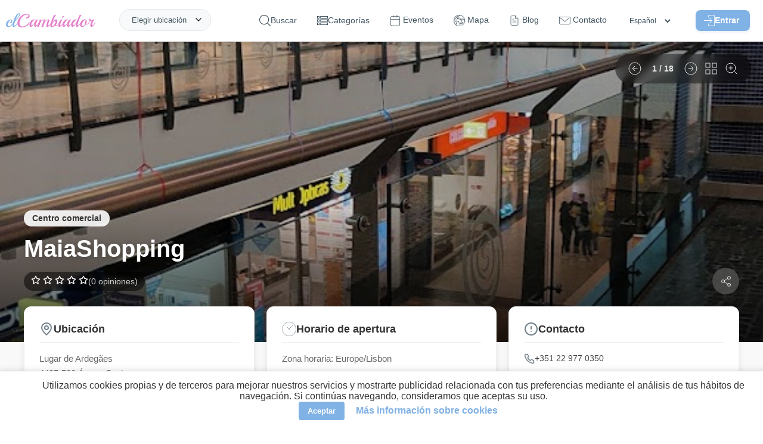

--- FILE ---
content_type: text/html; charset=UTF-8
request_url: https://elcambiador.com/es/place/1381-maiashopping
body_size: 23268
content:
<!DOCTYPE html>
<html lang="es">
<head>
  <meta charset="utf-8">
  <base href="/">
  <meta property="og:type" content="website"/>
  <meta property="og:site_name" content="elCambiador">
  <meta property="fb:app_id" content="1793789464183944"/>
  <meta property="og:title" content="MaiaShopping - elCambiador"/>
  <meta property="og:description" content="Bienvenido !MaiaShopping es realmente sorprendente. Hay 88 tiendas con todo para satisfacer tus deseos, en un espacio lleno de emoción.. Ven y diviértete, "/>
  <meta property="og:image" content="https://elcambiador.com/assets/img/places/1/3/8/1/1381/1381-014.jpg"/>
  <meta property="og:url" content="https://elcambiador.com/place/1381-maiashopping"/>
  <meta name="description" content="Bienvenido !MaiaShopping es realmente sorprendente. Hay 88 tiendas con todo para satisfacer tus deseos, en un espacio lleno de emoción.. Ven y diviértete, ">
  <meta name="robots" content="index, follow">
  <meta name="viewport" content="width=device-width, initial-scale=1.0">
  <meta name="author" content="AperCloud"/>
  <meta name="msvalidate.01" content="FA09C842C1825D4A1031B13F2A0B9144"/>
  <meta name="apple-mobile-web-app-title" content="elCambiador">
  <meta name="application-name" content="elCambiador">
  <meta name="msapplication-TileColor" content="#ffffff">
  <meta name="theme-color" content="#ffffff">
  <meta name="google-play-app" content="app-id=com.apercloud.elcambiador">
  <link rel="icon" type="image/x-icon" href="assets/favicon.ico">
  <link rel="alternate" hreflang="es" href="https://elcambiador.com/es/place/1381-maiashopping">
  <link rel="alternate" hreflang="en" href="https://elcambiador.com/en/place/1381-maiashopping">
  <link rel="alternate" hreflang="gl" href="https://elcambiador.com/gl/place/1381-maiashopping">
  <link rel="alternate" hreflang="pt" href="https://elcambiador.com/pt/place/1381-maiashopping">
  <link rel="canonical" href="https://elcambiador.com/es/place/1381-maiashopping">

	<link rel="preload" as="style" href="css/general.css?v=1766012449">
	<link rel="preload" as="style" href="css/header.css?v=1765928759">
	<link rel="preload" as="style" href="css/footer.css?v=1766010352">
  <link rel="stylesheet" href="css/general.css?v=1766012449">
	<link rel="stylesheet" href="css/header.css?v=1765928759">
	<link rel="stylesheet" href="css/footer.css?v=1766010352">
      <link rel="preload" as="style" href="css/places-info.css?v=1768732602">
	  <link rel="stylesheet" href="css/places-info.css?v=1768732602">
    
  <script defer src="js/general.js?v=1766266398"></script>
      <script defer src="js/places-info.js?v=1766268745"></script>
  
  <!-- Performance: Preconnect to external domains (Maps & YouTube) to reduce connection latency -->
  <link rel="preconnect" href="https://maps.googleapis.com">
  <link rel="preconnect" href="https://i.ytimg.com">

  <link rel="preload" as="image" fetchpriority="high" href="https://api.elcambiador.com/serveImage.php?path=1/3/8/1/1381/1381-014.jpg&amp;w=920" imagesrcset="https://api.elcambiador.com/serveImage.php?path=1/3/8/1/1381/1381-014.jpg&amp;w=400 400w, https://api.elcambiador.com/serveImage.php?path=1/3/8/1/1381/1381-014.jpg&amp;w=800 800w, https://api.elcambiador.com/serveImage.php?path=1/3/8/1/1381/1381-014.jpg&amp;w=1200 1200w" imagesizes="(max-width: 600px) 100vw, (max-width: 1200px) 80vw, 1200px">
      <link rel="preload" as="style" href="lib/liteyt/lite-yt-embed-min.css" />
    <link rel="stylesheet" href="lib/liteyt/lite-yt-embed-min.css" />
    <script async src="lib/liteyt/lite-yt-embed.js"></script>
  
  <link rel="preload" as="style" href="lib/smart-app-banner/smart-app-banner-min.css" />
  <link rel="stylesheet" href="lib/smart-app-banner/smart-app-banner-min.css" />

  <script defer src="https://maps.googleapis.com/maps/api/js?key=AIzaSyAxY_mMBoa0LVjNS72EHWFkp7S0_RsiSsU&amp;v=weekly&amp;loading=async&amp;libraries=places,marker&amp;language=es"></script>

  <title>MaiaShopping - elCambiador</title>

  <script>
    /*
     * Soluciona un problema con la caché de navegación (bfcache) en algunos navegadores.
     * Si la página se carga desde esta caché al usar el botón "atrás", forzamos una recarga
     * para asegurar que todos los scripts se ejecuten y el contenido se muestre correctamente.
     */
    window.addEventListener('pageshow', (event) => {
      if (event.persisted) { window.location.reload(); }
    });
  </script>
</head>
<body itemscope="" itemtype="http://schema.org/WebPage">


	<header id="header">
  <div id="header-content">
		<span id="logo">
			<a href="/es">
				<img loading="lazy" decoding="async" alt="Logo" src="assets/img/logo-letras.svg" title="elCambiador">
			</a>
		</span>
		<ul class="menu">
			<li id="openSearch" onclick="toggleSearchForm()">
				<svg id="search-icon-svg" viewBox="0 0 451 451" xmlns="http://www.w3.org/2000/svg">
					<path d="M447.05,428l-109.6-109.6c29.4-33.8,47.2-77.9,47.2-126.1C384.65,86.2,298.35,0,192.35,0C86.25,0,0.05,86.3,0.05,192.3 s86.3,192.3,192.3,192.3c48.2,0,92.3-17.8,126.1-47.2L428.05,447c2.6,2.6,6.1,4,9.5,4s6.9-1.3,9.5-4 C452.25,441.8,452.25,433.2,447.05,428z M26.95,192.3c0-91.2,74.2-165.3,165.3-165.3c91.2,0,165.3,74.2,165.3,165.3 s-74.1,165.4-165.3,165.4C101.15,357.7,26.95,283.5,26.95,192.3z"></path>
				</svg>
				<span>Buscar</span>
			</li>
			<li>
				<svg id="categories-icon" viewBox="0 -52 512.00001 512" xmlns="http://www.w3.org/2000/svg">
					<path d="m0 113.292969h113.292969v-113.292969h-113.292969zm30.003906-83.289063h53.289063v53.289063h-53.289063zm0 0"></path>
					<path d="m149.296875 0v113.292969h362.703125v-113.292969zm332.699219 83.292969h-302.695313v-53.289063h302.695313zm0 0"></path>
					<path d="m0 260.300781h113.292969v-113.292969h-113.292969zm30.003906-83.292969h53.289063v53.289063h-53.289063zm0 0"></path>
					<path d="m149.296875 260.300781h362.703125v-113.292969h-362.703125zm30.003906-83.292969h302.695313v53.289063h-302.695313zm0 0"></path>
					<path d="m0 407.308594h113.292969v-113.296875h-113.292969zm30.003906-83.292969h53.289063v53.289063h-53.289063zm0 0"></path>
					<path d="m149.296875 407.308594h362.703125v-113.296875h-362.703125zm30.003906-83.292969h302.695313v53.289063h-302.695313zm0 0"></path>
				</svg>
				<span>Categorías</span>
				<ul class="submenu">
											<li><a href="/es/cat/parque-infantil">Parque infantil</a></li>
											<li><a href="/es/cat/restaurante">Restaurante</a></li>
											<li><a href="/es/cat/parque-urbano-rural">Parque urbano / rural</a></li>
											<li><a href="/es/cat/cafe-bar">Café / Bar</a></li>
											<li><a href="/es/cat/centro-de-ocio">Centro de ocio</a></li>
											<li><a href="/es/cat/tienda">Tienda</a></li>
											<li><a href="/es/cat/centro-comercial">Centro comercial</a></li>
											<li><a href="/es/cat/alojamiento">Alojamiento</a></li>
											<li><a href="/es/cat/estudios">Estudios</a></li>
											<li><a href="/es/cat/museo">Museo</a></li>
											<li><a href="/es/cat/parque-de-ocio-y-atracciones">Parque de ocio y atracciones</a></li>
											<li><a href="/es/cat/servicios">Servicios</a></li>
									</ul>
			</li>
			<li>
				<a href="/es/events">
					<svg id="events-icon" fill="#ffffff" stroke-linecap="round" stroke-linejoin="round" viewBox="0 0 20 22" xmlns="http://www.w3.org/2000/svg">
						<path id="rect2" d="m3 2.5c-1.3764 0-2.5 1.1236-2.5 2.5v14c0 1.3764 1.1236 2.5 2.5 2.5h14c1.3764 0 2.5-1.1236 2.5-2.5v-14c0-1.3764-1.1236-2.5-2.5-2.5zm0 1h14c0.83965 0 1.5 0.66035 1.5 1.5v14c0 0.83965-0.66035 1.5-1.5 1.5h-14c-0.83965 0-1.5-0.66035-1.5-1.5v-14c0-0.83965 0.66035-1.5 1.5-1.5z"/>
						<path id="path862" d="m13.5 0.5v4"/>
						<path id="path864" d="m13.5 0a0.5 0.5 0 0 0-0.5 0.5v4a0.5 0.5 0 0 0 0.5 0.5 0.5 0.5 0 0 0 0.5-0.5v-4a0.5 0.5 0 0 0-0.5-0.5z"/>
						<path id="path856" d="m5.5 0.5v4"/>
						<path id="path858" d="m5.5 0a0.5 0.5 0 0 0-0.5 0.5v4a0.5 0.5 0 0 0 0.5 0.5 0.5 0.5 0 0 0 0.5-0.5v-4a0.5 0.5 0 0 0-0.5-0.5z"/>
						<path id="path850" d="m0.5 8.5h18"/>
						<path id="path852" d="m0.5 8a0.5 0.5 0 0 0-0.5 0.5 0.5 0.5 0 0 0 0.5 0.5h18a0.5 0.5 0 0 0 0.5-0.5 0.5 0.5 0 0 0-0.5-0.5z"/>
					</svg>
					<span>Eventos</span>
				</a>
			</li>
			<li>
				<a href="/es/map">
					<svg id="map-icon" viewBox="0 0 512 512" xmlns="http://www.w3.org/2000/svg">
						<path d="M387.664,464.017c-2.77-4.774-8.887-6.4-13.667-3.63l-0.385,0.222c-4.776,2.771-6.401,8.89-3.631,13.667 c1.855,3.197,5.21,4.983,8.658,4.983c1.702,0,3.43-0.437,5.009-1.353l0.385-0.222 C388.809,474.913,390.434,468.794,387.664,464.017z"></path>
						<path d="M477.694,128.08C443.512,68.875,388.321,26.526,322.287,8.832C256.255-8.862,187.283,0.219,128.078,34.4 C68.874,68.581,26.524,123.773,8.831,189.806c-17.693,66.033-8.613,135.006,25.568,194.21 c30.661,53.107,79.393,93.468,137.219,113.646c27.411,9.564,56.026,14.337,84.597,14.337c31.065,0,62.074-5.646,91.385-16.911 c5.155-1.981,7.727-7.766,5.745-12.921s-7.768-7.73-12.921-5.745c-78.02,29.987-162.482,16.362-225.585-31.004l8.959-46.765 l4.317-1.402c16.313-5.3,25.273-22.884,19.975-39.198l-3.168-9.749c-0.733-2.256-0.729-4.641,0.01-6.895
										c2.779-8.472,1.786-17.741-2.725-25.433c-4.511-7.691-12.116-13.084-20.867-14.795l-22.57-4.41l-43.548-33.11
										c-2.609-1.984-6.024-2.563-9.142-1.551l-25.496,8.282c-0.541-9.119-0.549-18.235-0.035-27.303
										c1.006,0.937,1.661,1.574,2.064,1.992c0.499,0.831,1.117,1.593,1.841,2.253c2.082,1.896,3.968,2.756,7.928,2.756
										c3.639-0.001,9.026-0.726,17.921-2.04c8.436-1.247,16.828-2.652,16.911-2.666c3.363-0.563,6.206-2.803,7.544-5.938
										c1.338-3.136,0.985-6.737-0.936-9.555l-12.261-17.984l17.562-12.558c1.17-0.837,2.146-1.916,2.861-3.164l27.223-47.525
										l10.973-11.758c11.213-12.018,14.413-29.601,8.151-44.797c-3.694-8.963-10.146-16.425-18.216-21.454
										c8.74-6.871,18.059-13.215,27.963-18.932c36.338-20.98,75.994-31.147,115.233-31.536l-17.856,22.399L169.24,65.795
										c-2.689,0.942-4.849,2.988-5.935,5.622l-18.492,44.828c-1.313,3.185-0.896,6.819,1.105,9.623l27.008,37.832
										c-3.868,3.529-7.633,8.669-12.13,15.051c-1.972,2.799-3.834,5.442-5.121,6.924c-1.119,1.29-2.239,2.55-3.349,3.798
										c-5.809,6.535-11.815,13.294-16.082,22.322c-9.382,19.859-7.487,42.941,4.945,60.239c12.021,16.725,31.839,25.227,52.991,22.739
										c3.446-0.404,6.659-1.199,9.768-1.969c8.573-2.121,11.289-2.333,14.039,0.241c1.338,1.253,1.461,1.49,1.434,5.739
										c-0.019,2.704-0.04,6.068,0.892,9.909c1.493,6.145,5.352,10.392,8.452,13.804c1.541,1.695,3.135,3.449,3.626,4.626
										c3.119,7.474,1.761,11.613-1.215,20.683c-0.255,0.776-0.515,1.568-0.776,2.38c-4.521,13.995,1.781,27.877,7.341,40.123
										c1.806,3.977,3.511,7.731,4.628,11.049c8.991,26.679,15.731,32.789,21.14,35.249c2.833,1.288,5.765,1.853,8.727,1.852
										c14.415-0.001,29.457-13.385,36.367-21.87c4.34-5.328,5.409-10.663,6.189-14.56c0.389-1.938,0.695-3.468,1.279-4.468
										c0.894-1.53,1.947-2.716,3.28-4.218c2.681-3.019,6.018-6.775,8.179-13.584c1.642-5.172,2.835-6.44,6.786-10.648
										c0.688-0.731,1.421-1.513,2.208-2.369c13.319-14.493,9.889-25.564,6.256-37.286c-3.057-9.863,2.29-16.171,15.218-28.21
										c5.604-5.219,11.398-10.615,15.877-17.099c1.96-2.838,7.923-11.471,4.233-20.028c-3.617-8.39-12.81-9.8-20.196-10.932
										c-2.917-0.448-7.325-1.124-8.728-2.041c-6.187-4.045-9.972-12.487-13.633-20.652c-0.729-1.625-1.448-3.229-2.177-4.786
										c-1.3-2.778-2.599-6.139-3.974-9.697c-3.638-9.416-7.761-20.089-14.78-27.529c-6.309-6.685-18.202-9.905-28.695-12.747
										c-3.529-0.955-6.86-1.857-9.057-2.668c-1.841-0.68-3.839-0.803-5.745-0.355c-5.107,1.197-8.293,2.516-10.659,4.412
										c-0.625,0.501-2.476,2.146-3.56,4.79c-3.661-1.757-8.695-5.112-11.793-7.177c-0.064-0.043-0.129-0.086-0.193-0.129
										c1.044-4.178,0.099-7.531-0.891-9.625c-5.586-11.816-24.129-10.891-27.787-10.58c-2.078,0.174-4.707,0.267-7.488,0.365
										c-4.368,0.155-9.196,0.329-13.973,0.865l0.246-0.686c3.626-10.103,13.274-16.891,24.008-16.891h5.685
										c5.521,0,9.999-4.478,9.999-9.999c0-5.521-4.478-9.999-9.999-9.999h-5.685c-15.936,0-30.529,8.387-38.708,21.588l-14.915-20.893
										l14.674-35.569L244.787,60.5c1.774-0.622,3.338-1.732,4.511-3.203l28.763-36.079c73.494,6.991,142.674,48.197,182.316,116.859
										c10.559,18.289,18.37,37.543,23.563,57.236l-4.239,3.78c-5.533,4.937-8.775,12.018-8.899,19.429
										c-0.001,0.081-0.003,0.161-0.006,0.241l-6.906-18.992c-1.029-2.834-2.545-5.433-4.503-7.724l-12.319-14.423
										c-4.776-5.591-11.73-8.796-19.081-8.796h-15.079c-5.353,0-10.245,2.932-12.77,7.649c-2.525,4.718-2.249,10.416,0.72,14.868
										l1.526,2.291c-9.744,8.379-21.014,15.084-33.014,19.606L348.7,173.649v-8.833c0-2.732-1.118-5.347-3.095-7.232l-18.613-17.769
										c-1.027-0.98-2.251-1.73-3.59-2.201l-16.755-5.888c-5.213-1.834-10.919,0.909-12.749,6.118
										c-1.831,5.211,0.908,10.918,6.118,12.749l14.724,5.175l13.962,13.327v7.008c0,1.611,0.39,3.199,1.136,4.628l25.877,49.567
										c2.327,4.46,7.609,6.498,12.323,4.754l7.535-2.778c17.505-6.456,33.73-16.841,46.922-30.031c3.37-3.371,3.894-8.65,1.249-12.617
										l-0.532-0.799h4.775c1.493,0,2.906,0.651,3.876,1.787l12.319,14.423c0.397,0.465,0.704,0.991,0.914,1.568l13.595,37.383
										c1.168,3.212,3.896,5.604,7.23,6.344c0.72,0.159,1.445,0.237,2.166,0.237c2.623,0,5.176-1.033,7.07-2.929l6.471-6.471
										c4.098-4.099,6.919-9.285,8.267-15.034c10.008,80.205-21.441,163.173-87.915,215.347c-4.345,3.409-5.103,9.694-1.692,14.039
										c3.409,4.345,9.693,5.103,14.039,1.692c47.992-37.667,80.962-91.542,92.837-151.701
										C519.15,244.773,508.685,181.758,477.694,128.08z M47.282,282.747l41.233,31.351c1.219,0.927,2.633,1.561,4.135,1.854
										l24.852,4.856c3.172,0.62,5.818,2.496,7.453,5.284c1.635,2.787,1.979,6.012,0.973,9.083c-2.07,6.313-2.08,12.99-0.027,19.307
										l3.168,9.748c1.893,5.826-1.309,12.107-7.134,14l-9.937,3.229c-3.467,1.126-6.045,4.05-6.73,7.628l-7.998,41.749
										c-17.583-16.093-33.021-35.113-45.552-56.818C36.43,347.541,26.878,319.3,22.668,290.744L47.282,282.747z M105.559,123.258
										l-11.763,12.603c-0.525,0.563-0.984,1.185-1.367,1.853L65.717,184.35l-23.741,16.976c-4.422,3.162-5.508,9.275-2.446,13.767
										l8.879,13.024c-5.118,0.762-9.711,1.39-12.765,1.723c-0.587-0.563-1.201-1.134-1.836-1.724c-2.377-2.208-5.68-5.157-10.604-9.466
										c8.121-50.263,32.341-97.615,70.433-133.76c7.294,2.297,13.28,7.738,16.204,14.835
										C113.131,107.707,111.449,116.945,105.559,123.258z M187.089,177.901c4.46-2.51,14.812-2.877,22.37-3.145
										c3.029-0.107,5.891-0.209,8.447-0.423c1.349-0.113,2.847-0.092,4.26,0.018c-0.631,1.62-0.836,3.398-0.562,5.162
										c0.481,3.103,2.394,5.798,5.162,7.279c1.876,1.004,4.487,2.745,7.251,4.588c7.815,5.21,16.674,11.115,24.996,11.645
										c7.568,0.491,11.779-3.822,13.583-5.659c0.144-0.146,0.28-0.292,0.424-0.425c1.016-0.828,1.968-1.938,2.676-3.277
										c1.599,0.457,3.279,0.912,5.001,1.379c5.921,1.603,16.942,4.587,19.377,7.167c4.325,4.585,7.696,13.312,10.671,21.011
										c1.503,3.891,2.923,7.563,4.516,10.968c0.684,1.461,1.357,2.966,2.041,4.49c4.614,10.292,9.844,21.958,20.939,29.21
										c5.031,3.289,11.198,4.234,16.64,5.069c0.658,0.101,1.412,0.217,2.178,0.343c-3.23,4.506-7.829,8.788-12.688,13.313
										c-12.379,11.528-27.785,25.876-20.69,48.765c3.349,10.808,3.505,11.976-1.88,17.834c-0.734,0.799-1.418,1.527-2.059,2.209
										c-4.612,4.91-8.255,8.788-11.271,18.288c-0.876,2.759-2.011,4.037-4.072,6.357c-1.648,1.856-3.701,4.168-5.594,7.408
										c-2.268,3.882-3.018,7.62-3.619,10.623c-0.593,2.955-0.929,4.438-2.089,5.862c-2.641,3.242-7.567,7.95-12.624,11.163
										c-4.7,2.984-7.444,3.392-8.379,3.336c-1.067-1.144-4.932-6.153-10.772-23.486c-1.44-4.276-3.438-8.676-5.37-12.931
										c-4.259-9.38-8.662-19.08-6.52-25.709c0.253-0.782,0.503-1.546,0.749-2.293c3.422-10.43,6.652-20.279,0.668-34.619
										c-1.822-4.367-4.723-7.558-7.28-10.374c-1.655-1.821-3.53-3.885-3.819-5.073c-0.352-1.449-0.341-3.122-0.328-5.059
										c0.034-5.225,0.086-13.12-7.763-20.47c-11.066-10.358-23.97-7.167-32.51-5.055c-2.623,0.648-5.101,1.262-7.297,1.52
										c-14.048,1.646-26.59-3.654-34.42-14.55c-8.191-11.397-9.38-26.734-3.102-40.024c3.039-6.431,7.63-11.598,12.946-17.578
										c1.161-1.307,2.333-2.625,3.505-3.975c1.95-2.248,4.096-5.292,6.365-8.515C179.855,186.423,184.899,179.263,187.089,177.901z"></path>
						<path d="M410.022,344.278l-4.811-18.134c-1.051-3.96-4.411-6.878-8.478-7.364c-4.072-0.476-8.021,1.56-9.976,5.161 c-1.096,2.02-2.083,4.16-3.037,6.229c-1.605,3.481-3.265,7.081-4.992,9.068c-0.97,1.116-3.462,2.319-5.87,3.481 c-5.757,2.778-13.642,6.583-16.654,16.185c-1.87,5.956-1.172,10.668-0.662,14.108c0.441,2.983,0.543,4.017-0.256,5.893l-0.1,0.233 c-3.183,7.469-9.105,21.374-0.801,33.195c5.925,8.436,12.155,10.605,16.996,10.605c0.945,0.003,1.839-0.08,2.666-0.215 c10.2-1.667,17.868-12.277,24.134-33.393l11.762-39.641C410.466,347.926,410.494,346.054,410.022,344.278z M379.01,383.641 c-3.194,10.766-6.02,15.792-7.651,18.02c-0.188-0.24-0.392-0.512-0.61-0.823c-1.911-2.722,0.945-9.426,2.835-13.863l0.101-0.234 c3.048-7.154,2.233-12.648,1.64-16.66c-0.381-2.569-0.517-3.673-0.04-5.19c0.392-1.247,2.735-2.457,6.265-4.161 c1.565-0.756,3.288-1.587,5.027-2.593L379.01,383.641z"></path>
						<path d="M270.03,118.86l-0.675-0.236c-5.207-1.824-10.917,0.915-12.745,6.126c-1.828,5.212,0.915,10.917,6.126,12.745l0.674,0.236 c1.095,0.384,2.211,0.566,3.31,0.566c4.128,0,7.992-2.577,9.436-6.692C277.984,126.393,275.241,120.687,270.03,118.86z"></path>
					</svg>
					<span>Mapa</span>
				</a>
			</li>
			<li>
				<a href="/es/blog">
					<svg id="blog-icon" xmlns="http://www.w3.org/2000/svg" width="30" height="30" viewBox="0 0 24 24" fill="none" stroke="#000000" stroke-width="1" stroke-linecap="round" stroke-linejoin="round"><path d="M14 2H6a2 2 0 0 0-2 2v16c0 1.1.9 2 2 2h12a2 2 0 0 0 2-2V8l-6-6z"/><path d="M14 3v5h5M16 13H8M16 17H8M10 9H8"/></svg>
					<span>Blog</span>
				</a>
			</li>
			<li>
				<a href="/es/contact">
					<svg id="contact-icon" viewBox="0 0 512.001 512.001" xmlns="http://www.w3.org/2000/svg">
						<path d="M501.801,90.455H10.199C4.567,90.455,0,95.021,0,100.654v268.728c0,28.764,23.4,52.165,52.165,52.165h407.671 c28.764,0,52.165-23.401,52.165-52.165V100.654C512,95.021,507.433,90.455,501.801,90.455z M491.602,369.381 c0,17.516-14.25,31.766-31.766,31.766H52.165c-17.516,0-31.766-14.251-31.766-31.766V122.906l229.14,187.584 c1.88,1.538,4.17,2.307,6.461,2.307c2.287,0,4.574-0.767,6.452-2.3l177.306-144.829c4.362-3.564,5.01-9.988,1.447-14.351 c-3.565-4.363-9.988-5.011-14.351-1.446L256.007,289.423L37.879,110.853h453.723V369.381z"></path>
						<path d="M469.923,127.859c-3.563-4.363-9.99-5.011-14.35-1.447l-3.06,2.499c-4.363,3.564-5.011,9.988-1.448,14.351 c2.015,2.468,4.948,3.747,7.905,3.747c2.269,0,4.552-0.754,6.445-2.3l3.06-2.499C472.838,138.647,473.486,132.222,469.923,127.859 z"></path>
					</svg>
					<span>Contacto</span>
				</a>
			</li>
			<li>
				<select id="languages-header" aria-label="Idiomas" onchange="switchLanguage(this.value)">
          <option value="es" selected>Español</option>
          <option value="en" >English</option>
          <option value="gl" >Galego</option>
          <option value="pt" >Português</option>
        </select>
			</li>
			<li id="login">
								<span id="loginbtn-container">
					<button id="header-login-btn" type="button">
						<svg id="login-icon" viewBox="0 0 490.69312 469.33402" xmlns="http://www.w3.org/2000/svg">
							<g transform="translate(0,-10.68)">
								<path d="m 201.09312,373.453 c 6.613,-0.96 12.267,4.16 12.267,10.56 v 74.667 h 256 V 32.013 h -256 v 74.347 c 0,5.333 -3.84,10.133 -9.067,10.88 -6.613,0.96 -12.267,-4.16 -12.267,-10.56 V 21.347 c 0,-5.867 4.8,-10.667 10.667,-10.667 h 277.333 c 5.867,0 10.667,4.8 10.667,10.667 v 448 c 0,5.867 -4.8,10.667 -10.667,10.667 h -277.333 c -5.867,0 -10.667,-4.8 -10.667,-10.667 v -85.013 c 0,-5.334 3.84,-10.134 9.067,-10.881 z"></path>
								<path d="m 370.19144,237.88 -106.666,-106.667 c -4.267,-4.053 -10.987,-3.947 -15.04,0.213 -3.947,4.16 -3.947,10.667 0,14.827 l 88.427,88.427 H 10.938442 c -5.2270004,0 -9.9200004,3.627 -10.77300043,8.853 -1.17299997,6.72 4.05300003,12.48 10.56000043,12.48 H 337.01844 l -88.533,88.427 c -4.267,4.053 -4.373,10.88 -0.213,15.04 4.053,4.267 10.88,4.373 15.04,0.213 0.107,-0.107 0.213,-0.213 0.213,-0.213 l 106.667,-106.667 c 4.159,-3.946 4.159,-10.773 -10e-4,-14.933 z"></path>
							</g>
						</svg>Entrar					</button>
				</span>
											</li>
		</ul>
		<span class="header-right" id="burgerbtn">
			<div id="burger-icon" onclick="toggleMenu()">
				<span></span>
				<span></span>
				<span></span>
			</div>
		</span>
		<div id="location">
			<span onclick="toggleAskLocation()">Elegir ubicación</span>
		</div>
		<div class="getlocation" onclick="toggleAskLocation(event)">
			<div class="getlocation-form">
				<span id="btnCloseAsk" onclick="toggleAskLocation(event, true)">
					<img loading="lazy" decoding="async" src="/assets/icons/close-blue.svg" alt="Close"/>
				</span>
				<gmp-place-autocomplete id="searchLocation" placeholder="¿A dónde vas?"></gmp-place-autocomplete>
				<div id="nearLocation" onclick="getLocation()">
					<img loading="lazy" decoding="async" src="/assets/icons/current-location.svg" alt="Near icon"/> Cerca de mí				</div>
			</div>
		</div>
	</div>
</header>

<!-- Accessible Login Modal -->
<style>
	#login-modal-container { position: fixed; top: 0; left: 0; width: 100%; height: 100%; z-index: 1000; display: flex; align-items: center; justify-content: center; }
	#login-modal-container[hidden] { display: none; }
	.modal-overlay { position: absolute; top: 0; left: 0; width: 100%; height: 100%; background: rgba(0, 0, 0, 0.7); }
	.modal-content { position: relative; background: white; padding: 30px; border-radius: 12px; width: 90%; max-width: 400px; z-index: 1; }
	.close-modal-btn { position: absolute; top: 10px; right: 15px; background: none; border: none; font-size: 2rem; cursor: pointer; color: #999; padding: 0; line-height: 1; }
	#login-modal-container :is(input, button):focus-visible { outline: 2px solid var(--primary-color, #e686cd); outline-offset: 2px; }
	.login-form { display: none; }
	.login-form.active { display: block; }
</style>

<div id="login-modal-container" role="dialog" aria-modal="true" aria-labelledby="login-modal-title" hidden>
  <div class="modal-overlay" tabindex="-1" data-close-modal></div>
  <div class="modal-content">
    <button class="close-modal-btn" aria-label="Cerrar" data-close-modal>&times;</button>

    <!-- Login Form -->
    <div id="login-form-container" class="login-form active">
      <h2 id="login-modal-title">Iniciar Sesión</h2>
      <form id="form-login" action="" autocomplete="on" method="POST">
        <input type="hidden" name="action" value="login">
        <input type="email" name="user" id="user" placeholder="E-mail"/>
        <input type="password" name="password" id="pass" placeholder="Contraseña"/>
        <button class="button" type="button" onclick="login()" id="loginBtn">
          <span class="nosignin">Entrar</span>
          <span class="signin">Enviando...</span>
        </button>
        <div id="login-msg"></div>
        <span id="recoverbtn" class="login-link" onclick="showRecover()">Contraseña olvidada</span>
        <span id="registerbtn" class="login-link" onclick="showRegister()">Registrar nuevo usuario</span>
      </form>
    </div>

    <!-- Register Form -->
    <div id="register-form-container" class="login-form">
      <h2 id="register-modal-title">Registro</h2>
      <form id="form-register" action="" autocomplete="off" method="POST">
        <input type="hidden" name="action" value="register">
        <input type="text" name="register-name" id="register-name" autocomplete="off" placeholder="Nombre"/>
        <input type="email" name="register-user" id="register-user" autocomplete="off" placeholder="E-mail"/>
        <input type="password" name="register-password" id="register-pass" autocomplete="off" placeholder="Contraseña"/>
        <div class="register-checkbox">
          <input type="checkbox" name="register-lopd" id="register-lopd"/><label for="register-lopd">Acepto la <a href='/es/privacy' target='_blank'>política de privacidad</a></label>
        </div>
        <div class="register-checkbox">
          <input type="checkbox" name="register-newsletter" id="register-newsletter"/><label for="register-newsletter">Recibir newsletter</label>
        </div>
        <button class="button" type="button" onclick="register()" id="registerBtn">
          <span class="nosignin">Crear cuenta</span>
          <span class="signin">Enviando...</span>
        </button>
        <div id="register-msg"></div>
        <span id="registerbtn2" class="login-link" onclick="showLogin()">Iniciar sesión</span>
      </form>
    </div>

    <!-- Recover Form -->
    <div id="recover-form-container" class="login-form">
      <h2 id="recover-modal-title">Recuperar Contraseña</h2>
      <form id="form-recover" action="" method="POST">
        <input type="hidden" name="action" value="recover">
        <input type="email" name="recover-user" id="recover-user" placeholder="E-mail"/>
        <button class="button" type="button" onclick="recover()" id="recoverBtn">
          <span class="nosignin">Cambiar</span>
          <span class="signin">Enviando...</span>
        </button>
        <div id="recover-msg"></div>
        <span id="recoverbtn2" class="login-link" onclick="showLogin()">Iniciar sesión</span>
      </form>
    </div>
  </div>
</div>

<script>
document.addEventListener('DOMContentLoaded', () => {
  const openModalBtn = document.getElementById('header-login-btn');
  const modal = document.getElementById('login-modal-container');
  if (!openModalBtn || !modal) return;

  const mainContent = document.querySelector('main');
  let elementThatOpenedModal;
  const focusableElementsString = 'a[href], button:not([disabled]), textarea:not([disabled]), input:not([disabled]), select:not([disabled])';

  function openModal() {
    elementThatOpenedModal = document.activeElement;
    modal.removeAttribute('hidden');
    mainContent?.setAttribute('aria-hidden', 'true');

    const firstFocusableElement = modal.querySelector('.login-form.active ' + focusableElementsString);
    firstFocusableElement?.focus();

    modal.addEventListener('keydown', trapFocus);
    modal.querySelectorAll('[data-close-modal]').forEach(el => el.addEventListener('click', closeModal));
  }

  function closeModal() {
    modal.setAttribute('hidden', 'true');
    mainContent?.removeAttribute('aria-hidden');
    elementThatOpenedModal?.focus();
    modal.removeEventListener('keydown', trapFocus);
    modal.querySelectorAll('[data-close-modal]').forEach(el => el.removeEventListener('click', closeModal));
  }

  function trapFocus(event) {
    if (event.key === 'Escape') { closeModal(); return; }
    if (event.key !== 'Tab') return;

    const focusableElements = Array.from(modal.querySelectorAll('.login-form.active ' + focusableElementsString));
    if (focusableElements.length === 0) return;
    const firstElement = focusableElements[0];
    const lastElement = focusableElements[focusableElements.length - 1];

    if (event.shiftKey) {
      if (document.activeElement === firstElement) { lastElement.focus(); event.preventDefault(); }
    } else {
      if (document.activeElement === lastElement) { firstElement.focus(); event.preventDefault(); }
    }
  }

  openModalBtn.addEventListener('click', openModal);

  // Override existing functions to integrate with the new modal logic
  window.showLogin = function() {
    document.getElementById('login-form-container').classList.add('active');
    document.getElementById('register-form-container').classList.remove('active');
    document.getElementById('recover-form-container').classList.remove('active');
    modal.querySelector('.login-form.active input')?.focus();
  };
  window.showRegister = function() {
    document.getElementById('login-form-container').classList.remove('active');
    document.getElementById('register-form-container').classList.add('active');
    document.getElementById('recover-form-container').classList.remove('active');
    modal.querySelector('.login-form.active input')?.focus();
  };
  window.showRecover = function() {
    document.getElementById('login-form-container').classList.remove('active');
    document.getElementById('register-form-container').classList.remove('active');
    document.getElementById('recover-form-container').classList.add('active');
    modal.querySelector('.login-form.active input')?.focus();
  };
  window.closeLoginForm = closeModal;
});
</script>

<div class='msgbox'><ul class="listmsgbox"></ul></div>
<link rel="stylesheet" href="css/form-search.css" async>
<div id="searchform-container">
	<span id="btnClose" onclick="toggleSearchForm()">
		<img src="/assets/icons/close-blue.svg" alt="Close"/>
	</span>
	<div id="searchform">
		<form action="" id="form-search">
			<div class="searchform-field">
				<span id="search-icon">
					<img src="/assets/icons/search.svg" alt="Search icon"/>
				</span>
				<input type="text" onkeyup="quickSearch()" name="search" id="search" autocomplete="off" placeholder="Buscar en elCambiador" />
			</div>
			<button type="button" class="search-btn" onclick="gotoSearch('es');">Buscar</button>
		</form>
	</div>
	<div class="searchform-categories">
		<ul>
						<li><a href='/es/cat/parque-infantil'><img loading="lazy" decoding="async" src="assets/img/interface/categories/1.jpg" alt="Parque infantil"><br>Parque infantil</a></li>
						<li><a href='/es/cat/restaurante'><img loading="lazy" decoding="async" src="assets/img/interface/categories/2.jpg" alt="Restaurante"><br>Restaurante</a></li>
						<li><a href='/es/cat/parque-urbano-rural'><img loading="lazy" decoding="async" src="assets/img/interface/categories/3.jpg" alt="Parque urbano / rural"><br>Parque urbano / rural</a></li>
						<li><a href='/es/cat/cafe-bar'><img loading="lazy" decoding="async" src="assets/img/interface/categories/4.jpg" alt="Café / Bar"><br>Café / Bar</a></li>
						<li><a href='/es/cat/centro-de-ocio'><img loading="lazy" decoding="async" src="assets/img/interface/categories/5.jpg" alt="Centro de ocio"><br>Centro de ocio</a></li>
						<li><a href='/es/cat/tienda'><img loading="lazy" decoding="async" src="assets/img/interface/categories/6.jpg" alt="Tienda"><br>Tienda</a></li>
						<li><a href='/es/cat/centro-comercial'><img loading="lazy" decoding="async" src="assets/img/interface/categories/7.jpg" alt="Centro comercial"><br>Centro comercial</a></li>
						<li><a href='/es/cat/alojamiento'><img loading="lazy" decoding="async" src="assets/img/interface/categories/8.jpg" alt="Alojamiento"><br>Alojamiento</a></li>
						<li><a href='/es/cat/estudios'><img loading="lazy" decoding="async" src="assets/img/interface/categories/9.jpg" alt="Estudios"><br>Estudios</a></li>
						<li><a href='/es/cat/museo'><img loading="lazy" decoding="async" src="assets/img/interface/categories/10.jpg" alt="Museo"><br>Museo</a></li>
						<li><a href='/es/cat/parque-de-ocio-y-atracciones'><img loading="lazy" decoding="async" src="assets/img/interface/categories/11.jpg" alt="Parque de ocio y atracciones"><br>Parque de ocio y atracciones</a></li>
						<li><a href='/es/cat/servicios'><img loading="lazy" decoding="async" src="assets/img/interface/categories/12.jpg" alt="Servicios"><br>Servicios</a></li>
					</ul>
	</div>
	<div id="searchform-suggest">

	</div>
</div><div class="loading"></div>
<script>
  (g=>{var h,a,k,p="The Google Maps JavaScript API",c="google",l="importLibrary",q="__ib__",m=document,b=window;b=b[c]||(b[c]={});var d=b.maps||(b.maps={}),r=new Set,e=new URLSearchParams,u=()=>h||(h=new Promise(async(f,n)=>{await (a=m.createElement("script"));e.set("libraries",[...r].join(","));for(k in g)e.set(k.replace(/[A-Z]/g,t=>"_"+t[0].toLowerCase()),g[k]);e.set("callback",c+".maps."+q);a.src=`https://maps.${c}apis.com/maps/api/js?`+e;d[q]=f;a.onerror=()=>h=n(Error(p+" could not load."));a.nonce=m.querySelector("script[nonce]")?.nonce||"";m.head.append(a)}));d[l]?console.warn(p+" only loads once. Ignoring:",g):d[l]=(f,...n)=>r.add(f)&&u().then(()=>dl)})
  ({key: "AIzaSyAxY_mMBoa0LVjNS72EHWFkp7S0_RsiSsU", v: "weekly", libraries: "places,marker", language: "es"});
</script>
<!--Formulario de sugerencia de cambios-->
<div id="formSuggest" class="formSuggest">
<form action="/index.php" id="addsuggest">
		<img loading="lazy" decoding="async" src="/assets/icons/close.svg" alt="Close" class="close" onclick="toggleSuggestForm()"/>
		<div id="suggestContent">
			<div class="formTitle">Sugerir un cambio de datos</div>
			<p>Inicia sesión para enviar una corrección</p>
			<div class="formButtons">
				<button type="button" class="button" onclick="toggleSuggestForm()">Cancelar</button>
			</div>
		</div>
	</form>
</div>
<!--Fin formulario de sugerencia de cambios--><main itemscope itemtype="http://schema.org/LocalBusiness" id="place" data-idplace="1381">

  <!-- SEO: Geo Coordinates for LocalBusiness -->
  <div itemprop="geo" itemscope itemtype="http://schema.org/GeoCoordinates">
    <meta itemprop="latitude" content="41.2198153" />
    <meta itemprop="longitude" content="-8.561527200000002" />
  </div>

  <!-- SEO: BreadcrumbList in JSON-LD for better site structure understanding -->
  <script type="application/ld+json">
  {
    "@context": "https://schema.org",
    "@type": "BreadcrumbList",
    "itemListElement": [{
      "@type": "ListItem",
      "position": 1,
      "name": "Inicio",
      "item": "https://elcambiador.com/es"
    },{
      "@type": "ListItem",
      "position": 2,
      "name": "MaiaShopping"
    }]
  }
  </script>

  <style>
    /* --- Critical CSS for Skeleton Loader --- */
    @keyframes shimmer {
      100% { transform: translateX(100%); }
    }
    #skeleton-loader {
      display: grid;
    }
    body:not(.loading) #skeleton-loader {
      display: none !important;
    }
    .skeleton-card {
      background-color: #ffffff;
    }
    .skeleton-line, .skeleton-box {
      position: relative;
      overflow: hidden;
      background-color: #f0f0f0;
      border-radius: 4px;
      margin-bottom: 10px;
    }
    /* Performance: Use transform on pseudo-element instead of background-position to avoid Repaints */
    .skeleton-line::after, .skeleton-box::after {
      content: "";
      position: absolute;
      top: 0; right: 0; bottom: 0; left: 0;
      transform: translateX(-100%);
      background-image: linear-gradient(90deg, rgba(255,255,255,0) 0%, rgba(255,255,255,0.5) 50%, rgba(255,255,255,0) 100%);
      animation: shimmer 2s infinite;
    }
    .skeleton-line:last-child, .skeleton-box:last-child { margin-bottom: 0; }
    .skeleton-line.h-15 { height: 15px; }
    .skeleton-line.h-20 { height: 20px; }
    .skeleton-line.h-30 { height: 30px; margin-bottom: 25px; }
    .skeleton-line.w-30 { width: 30%; } .skeleton-line.w-40 { width: 40%; } .skeleton-line.w-60 { width: 60%; }
    .skeleton-line.w-70 { width: 70%; } .skeleton-line.w-80 { width: 80%; } .skeleton-line.w-90 { width: 90%; } .skeleton-line.w-100 { width: 100%; }
    .skeleton-box { width: 100%; }
    .skeleton-box.h-150 { height: 150px; margin-top: 15px; }
    /* Initially hide main content to prevent FOUC */
    .main-container:not(#skeleton-loader) { display: none; }

    /* --- Modern CSS Optimizations --- */
    /* Balance text for better layout stability and aesthetics on titles */
    .hero-title { text-wrap: balance; }
    /* Reserve space for images to prevent CLS (even if loading fails or CSS overrides attributes) */
    .map-preview img { aspect-ratio: 2 / 1; object-fit: cover; }
    .related-card .card-image img { aspect-ratio: 16 / 9; object-fit: cover; }
    /* Prevent layout shifts for icons */
    .info-header img, .service-icon img { aspect-ratio: 1 / 1; }
  </style>

  <!-- Hero Section -->
  <div class="immersive-hero">
    <div class="hero-media">
      <div id="slider">
        <meta itemprop="image" content="https://api.elcambiador.com/serveImage.php?path=1/3/8/1/1381/1381-014.jpg">
        <div id="slides">
                      <div class="slide">
              <span class="closeZoom" onclick="zoomOut()"><img loading="lazy" decoding="async" src="/assets/icons/close-white.svg" alt="Close Zoom" width="24" height="24"/></span>
                            <img fetchpriority="high" src="https://api.elcambiador.com/serveImage.php?path=1/3/8/1/1381/1381-014.jpg&amp;w=920" srcset="https://api.elcambiador.com/serveImage.php?path=1/3/8/1/1381/1381-014.jpg&w=400 400w, https://api.elcambiador.com/serveImage.php?path=1/3/8/1/1381/1381-014.jpg&w=800 800w, https://api.elcambiador.com/serveImage.php?path=1/3/8/1/1381/1381-014.jpg&w=1200 1200w" sizes="(max-width: 600px) 100vw, (max-width: 1200px) 80vw, 1200px" itemprop="image" class="photo" alt="MaiaShopping - Foto 1"/>
              <span class="photoAuthor"><a href="#" target="_blank" rel="nofollow noopener noreferrer"><a href='https://maps.google.com/maps/contrib/116059859713441133730'>Ana capelas</a></a></span>
            </div>
                      <div class="slide">
              <span class="closeZoom" onclick="zoomOut()"><img loading="lazy" decoding="async" src="/assets/icons/close-white.svg" alt="Close Zoom" width="24" height="24"/></span>
                            <img loading="lazy" decoding="async" fetchpriority="low" src="https://api.elcambiador.com/serveImage.php?path=1/3/8/1/1381/1381-000.jpg&amp;w=920" srcset="https://api.elcambiador.com/serveImage.php?path=1/3/8/1/1381/1381-000.jpg&w=400 400w, https://api.elcambiador.com/serveImage.php?path=1/3/8/1/1381/1381-000.jpg&w=800 800w, https://api.elcambiador.com/serveImage.php?path=1/3/8/1/1381/1381-000.jpg&w=1200 1200w" sizes="(max-width: 600px) 100vw, (max-width: 1200px) 80vw, 1200px" itemprop="image" class="photo" alt="MaiaShopping - Foto 2"/>
              <span class="photoAuthor"><a href="#" target="_blank" rel="nofollow noopener noreferrer"><a target="_blank" rel="noopener noreferrer" href='https://maps.google.com/maps/contrib/117704294353347789305'>Sebastien De Marchi</a></a></span>
            </div>
                      <div class="slide">
              <span class="closeZoom" onclick="zoomOut()"><img loading="lazy" decoding="async" src="/assets/icons/close-white.svg" alt="Close Zoom" width="24" height="24"/></span>
                            <img loading="lazy" decoding="async" fetchpriority="low" src="https://api.elcambiador.com/serveImage.php?path=1/3/8/1/1381/1381-001.jpg&amp;w=920" srcset="https://api.elcambiador.com/serveImage.php?path=1/3/8/1/1381/1381-001.jpg&w=400 400w, https://api.elcambiador.com/serveImage.php?path=1/3/8/1/1381/1381-001.jpg&w=800 800w, https://api.elcambiador.com/serveImage.php?path=1/3/8/1/1381/1381-001.jpg&w=1200 1200w" sizes="(max-width: 600px) 100vw, (max-width: 1200px) 80vw, 1200px" itemprop="image" class="photo" alt="MaiaShopping - Foto 3"/>
              <span class="photoAuthor"><a href="#" target="_blank" rel="nofollow noopener noreferrer"><a target="_blank" rel="noopener noreferrer" href='https://maps.google.com/maps/contrib/117103466533477148155'>António Barbosa</a></a></span>
            </div>
                      <div class="slide">
              <span class="closeZoom" onclick="zoomOut()"><img loading="lazy" decoding="async" src="/assets/icons/close-white.svg" alt="Close Zoom" width="24" height="24"/></span>
                            <img loading="lazy" decoding="async" fetchpriority="low" src="https://api.elcambiador.com/serveImage.php?path=1/3/8/1/1381/1381-002.jpg&amp;w=920" srcset="https://api.elcambiador.com/serveImage.php?path=1/3/8/1/1381/1381-002.jpg&w=400 400w, https://api.elcambiador.com/serveImage.php?path=1/3/8/1/1381/1381-002.jpg&w=800 800w, https://api.elcambiador.com/serveImage.php?path=1/3/8/1/1381/1381-002.jpg&w=1200 1200w" sizes="(max-width: 600px) 100vw, (max-width: 1200px) 80vw, 1200px" itemprop="image" class="photo" alt="MaiaShopping - Foto 4"/>
              <span class="photoAuthor"><a href="#" target="_blank" rel="nofollow noopener noreferrer"><a target="_blank" rel="noopener noreferrer" href='https://maps.google.com/maps/contrib/115429068189566889804'>Nelson F.</a></a></span>
            </div>
                      <div class="slide">
              <span class="closeZoom" onclick="zoomOut()"><img loading="lazy" decoding="async" src="/assets/icons/close-white.svg" alt="Close Zoom" width="24" height="24"/></span>
                            <img loading="lazy" decoding="async" fetchpriority="low" src="https://api.elcambiador.com/serveImage.php?path=1/3/8/1/1381/1381-003.jpg&amp;w=920" srcset="https://api.elcambiador.com/serveImage.php?path=1/3/8/1/1381/1381-003.jpg&w=400 400w, https://api.elcambiador.com/serveImage.php?path=1/3/8/1/1381/1381-003.jpg&w=800 800w, https://api.elcambiador.com/serveImage.php?path=1/3/8/1/1381/1381-003.jpg&w=1200 1200w" sizes="(max-width: 600px) 100vw, (max-width: 1200px) 80vw, 1200px" itemprop="image" class="photo" alt="MaiaShopping - Foto 5"/>
              <span class="photoAuthor"><a href="#" target="_blank" rel="nofollow noopener noreferrer"><a target="_blank" rel="noopener noreferrer" href='https://maps.google.com/maps/contrib/105654798814856816455'>Alexandre Rodrigues</a></a></span>
            </div>
                      <div class="slide">
              <span class="closeZoom" onclick="zoomOut()"><img loading="lazy" decoding="async" src="/assets/icons/close-white.svg" alt="Close Zoom" width="24" height="24"/></span>
                            <img loading="lazy" decoding="async" fetchpriority="low" src="https://api.elcambiador.com/serveImage.php?path=1/3/8/1/1381/1381-004.jpg&amp;w=920" srcset="https://api.elcambiador.com/serveImage.php?path=1/3/8/1/1381/1381-004.jpg&w=400 400w, https://api.elcambiador.com/serveImage.php?path=1/3/8/1/1381/1381-004.jpg&w=800 800w, https://api.elcambiador.com/serveImage.php?path=1/3/8/1/1381/1381-004.jpg&w=1200 1200w" sizes="(max-width: 600px) 100vw, (max-width: 1200px) 80vw, 1200px" itemprop="image" class="photo" alt="MaiaShopping - Foto 6"/>
              <span class="photoAuthor"><a href="#" target="_blank" rel="nofollow noopener noreferrer"><a target="_blank" rel="noopener noreferrer" href='https://maps.google.com/maps/contrib/100548297598100833835'>José Camelo</a></a></span>
            </div>
                      <div class="slide">
              <span class="closeZoom" onclick="zoomOut()"><img loading="lazy" decoding="async" src="/assets/icons/close-white.svg" alt="Close Zoom" width="24" height="24"/></span>
                            <img loading="lazy" decoding="async" fetchpriority="low" src="https://api.elcambiador.com/serveImage.php?path=1/3/8/1/1381/1381-005.jpg&amp;w=920" srcset="https://api.elcambiador.com/serveImage.php?path=1/3/8/1/1381/1381-005.jpg&w=400 400w, https://api.elcambiador.com/serveImage.php?path=1/3/8/1/1381/1381-005.jpg&w=800 800w, https://api.elcambiador.com/serveImage.php?path=1/3/8/1/1381/1381-005.jpg&w=1200 1200w" sizes="(max-width: 600px) 100vw, (max-width: 1200px) 80vw, 1200px" itemprop="image" class="photo" alt="MaiaShopping - Foto 7"/>
              <span class="photoAuthor"><a href="#" target="_blank" rel="nofollow noopener noreferrer"><a target="_blank" rel="noopener noreferrer" href='https://maps.google.com/maps/contrib/110667064204796421588'>Carlos Ferreira</a></a></span>
            </div>
                      <div class="slide">
              <span class="closeZoom" onclick="zoomOut()"><img loading="lazy" decoding="async" src="/assets/icons/close-white.svg" alt="Close Zoom" width="24" height="24"/></span>
                            <img loading="lazy" decoding="async" fetchpriority="low" src="https://api.elcambiador.com/serveImage.php?path=1/3/8/1/1381/1381-006.jpg&amp;w=920" srcset="https://api.elcambiador.com/serveImage.php?path=1/3/8/1/1381/1381-006.jpg&w=400 400w, https://api.elcambiador.com/serveImage.php?path=1/3/8/1/1381/1381-006.jpg&w=800 800w, https://api.elcambiador.com/serveImage.php?path=1/3/8/1/1381/1381-006.jpg&w=1200 1200w" sizes="(max-width: 600px) 100vw, (max-width: 1200px) 80vw, 1200px" itemprop="image" class="photo" alt="MaiaShopping - Foto 8"/>
              <span class="photoAuthor"><a href="#" target="_blank" rel="nofollow noopener noreferrer"><a target="_blank" rel="noopener noreferrer" href='https://maps.google.com/maps/contrib/106720880373661060180'>J S</a></a></span>
            </div>
                      <div class="slide">
              <span class="closeZoom" onclick="zoomOut()"><img loading="lazy" decoding="async" src="/assets/icons/close-white.svg" alt="Close Zoom" width="24" height="24"/></span>
                            <img loading="lazy" decoding="async" fetchpriority="low" src="https://api.elcambiador.com/serveImage.php?path=1/3/8/1/1381/1381-007.jpg&amp;w=920" srcset="https://api.elcambiador.com/serveImage.php?path=1/3/8/1/1381/1381-007.jpg&w=400 400w, https://api.elcambiador.com/serveImage.php?path=1/3/8/1/1381/1381-007.jpg&w=800 800w, https://api.elcambiador.com/serveImage.php?path=1/3/8/1/1381/1381-007.jpg&w=1200 1200w" sizes="(max-width: 600px) 100vw, (max-width: 1200px) 80vw, 1200px" itemprop="image" class="photo" alt="MaiaShopping - Foto 9"/>
              <span class="photoAuthor"><a href="#" target="_blank" rel="nofollow noopener noreferrer"><a target="_blank" rel="noopener noreferrer" href='https://maps.google.com/maps/contrib/104288288284480373996'>Pulse Wall</a></a></span>
            </div>
                      <div class="slide">
              <span class="closeZoom" onclick="zoomOut()"><img loading="lazy" decoding="async" src="/assets/icons/close-white.svg" alt="Close Zoom" width="24" height="24"/></span>
                            <img loading="lazy" decoding="async" fetchpriority="low" src="https://api.elcambiador.com/serveImage.php?path=1/3/8/1/1381/1381-008.jpg&amp;w=920" srcset="https://api.elcambiador.com/serveImage.php?path=1/3/8/1/1381/1381-008.jpg&w=400 400w, https://api.elcambiador.com/serveImage.php?path=1/3/8/1/1381/1381-008.jpg&w=800 800w, https://api.elcambiador.com/serveImage.php?path=1/3/8/1/1381/1381-008.jpg&w=1200 1200w" sizes="(max-width: 600px) 100vw, (max-width: 1200px) 80vw, 1200px" itemprop="image" class="photo" alt="MaiaShopping - Foto 10"/>
              <span class="photoAuthor"><a href="#" target="_blank" rel="nofollow noopener noreferrer"><a target="_blank" rel="noopener noreferrer" href='https://maps.google.com/maps/contrib/116301473006675995446'>Guilherme Freitas</a></a></span>
            </div>
                      <div class="slide">
              <span class="closeZoom" onclick="zoomOut()"><img loading="lazy" decoding="async" src="/assets/icons/close-white.svg" alt="Close Zoom" width="24" height="24"/></span>
                            <img loading="lazy" decoding="async" fetchpriority="low" src="https://api.elcambiador.com/serveImage.php?path=1/3/8/1/1381/1381-009.jpg&amp;w=920" srcset="https://api.elcambiador.com/serveImage.php?path=1/3/8/1/1381/1381-009.jpg&w=400 400w, https://api.elcambiador.com/serveImage.php?path=1/3/8/1/1381/1381-009.jpg&w=800 800w, https://api.elcambiador.com/serveImage.php?path=1/3/8/1/1381/1381-009.jpg&w=1200 1200w" sizes="(max-width: 600px) 100vw, (max-width: 1200px) 80vw, 1200px" itemprop="image" class="photo" alt="MaiaShopping - Foto 11"/>
              <span class="photoAuthor"><a href="#" target="_blank" rel="nofollow noopener noreferrer"><a target="_blank" rel="noopener noreferrer" href='https://maps.google.com/maps/contrib/100296148397490752105'>Matthias der Reisende</a></a></span>
            </div>
                      <div class="slide">
              <span class="closeZoom" onclick="zoomOut()"><img loading="lazy" decoding="async" src="/assets/icons/close-white.svg" alt="Close Zoom" width="24" height="24"/></span>
                            <img loading="lazy" decoding="async" fetchpriority="low" src="https://api.elcambiador.com/serveImage.php?path=1/3/8/1/1381/1381-010.jpg&amp;w=920" srcset="https://api.elcambiador.com/serveImage.php?path=1/3/8/1/1381/1381-010.jpg&w=400 400w, https://api.elcambiador.com/serveImage.php?path=1/3/8/1/1381/1381-010.jpg&w=800 800w, https://api.elcambiador.com/serveImage.php?path=1/3/8/1/1381/1381-010.jpg&w=1200 1200w" sizes="(max-width: 600px) 100vw, (max-width: 1200px) 80vw, 1200px" itemprop="image" class="photo" alt="MaiaShopping - Foto 12"/>
              <span class="photoAuthor"><a href="#" target="_blank" rel="nofollow noopener noreferrer"><a href='https://maps.google.com/maps/contrib/113756613127108847582'>Ana Antunes</a></a></span>
            </div>
                      <div class="slide">
              <span class="closeZoom" onclick="zoomOut()"><img loading="lazy" decoding="async" src="/assets/icons/close-white.svg" alt="Close Zoom" width="24" height="24"/></span>
                            <img loading="lazy" decoding="async" fetchpriority="low" src="https://api.elcambiador.com/serveImage.php?path=1/3/8/1/1381/1381-011.jpg&amp;w=920" srcset="https://api.elcambiador.com/serveImage.php?path=1/3/8/1/1381/1381-011.jpg&w=400 400w, https://api.elcambiador.com/serveImage.php?path=1/3/8/1/1381/1381-011.jpg&w=800 800w, https://api.elcambiador.com/serveImage.php?path=1/3/8/1/1381/1381-011.jpg&w=1200 1200w" sizes="(max-width: 600px) 100vw, (max-width: 1200px) 80vw, 1200px" itemprop="image" class="photo" alt="MaiaShopping - Foto 13"/>
              <span class="photoAuthor"><a href="#" target="_blank" rel="nofollow noopener noreferrer"><a href='https://maps.google.com/maps/contrib/108527935377644705692'>Patricia Guedes</a></a></span>
            </div>
                      <div class="slide">
              <span class="closeZoom" onclick="zoomOut()"><img loading="lazy" decoding="async" src="/assets/icons/close-white.svg" alt="Close Zoom" width="24" height="24"/></span>
                            <img loading="lazy" decoding="async" fetchpriority="low" src="https://api.elcambiador.com/serveImage.php?path=1/3/8/1/1381/1381-012.jpg&amp;w=920" srcset="https://api.elcambiador.com/serveImage.php?path=1/3/8/1/1381/1381-012.jpg&w=400 400w, https://api.elcambiador.com/serveImage.php?path=1/3/8/1/1381/1381-012.jpg&w=800 800w, https://api.elcambiador.com/serveImage.php?path=1/3/8/1/1381/1381-012.jpg&w=1200 1200w" sizes="(max-width: 600px) 100vw, (max-width: 1200px) 80vw, 1200px" itemprop="image" class="photo" alt="MaiaShopping - Foto 14"/>
              <span class="photoAuthor"><a href="#" target="_blank" rel="nofollow noopener noreferrer"><a href='https://maps.google.com/maps/contrib/110868924202070424171'>João Branco</a></a></span>
            </div>
                      <div class="slide">
              <span class="closeZoom" onclick="zoomOut()"><img loading="lazy" decoding="async" src="/assets/icons/close-white.svg" alt="Close Zoom" width="24" height="24"/></span>
                            <img loading="lazy" decoding="async" fetchpriority="low" src="https://api.elcambiador.com/serveImage.php?path=1/3/8/1/1381/1381-013.jpg&amp;w=920" srcset="https://api.elcambiador.com/serveImage.php?path=1/3/8/1/1381/1381-013.jpg&w=400 400w, https://api.elcambiador.com/serveImage.php?path=1/3/8/1/1381/1381-013.jpg&w=800 800w, https://api.elcambiador.com/serveImage.php?path=1/3/8/1/1381/1381-013.jpg&w=1200 1200w" sizes="(max-width: 600px) 100vw, (max-width: 1200px) 80vw, 1200px" itemprop="image" class="photo" alt="MaiaShopping - Foto 15"/>
              <span class="photoAuthor"><a href="#" target="_blank" rel="nofollow noopener noreferrer"><a href='https://maps.google.com/maps/contrib/109295809112391615473'>Victor Simões</a></a></span>
            </div>
                      <div class="slide">
              <span class="closeZoom" onclick="zoomOut()"><img loading="lazy" decoding="async" src="/assets/icons/close-white.svg" alt="Close Zoom" width="24" height="24"/></span>
                            <img loading="lazy" decoding="async" fetchpriority="low" src="https://api.elcambiador.com/serveImage.php?path=1/3/8/1/1381/1381-015.jpg&amp;w=920" srcset="https://api.elcambiador.com/serveImage.php?path=1/3/8/1/1381/1381-015.jpg&w=400 400w, https://api.elcambiador.com/serveImage.php?path=1/3/8/1/1381/1381-015.jpg&w=800 800w, https://api.elcambiador.com/serveImage.php?path=1/3/8/1/1381/1381-015.jpg&w=1200 1200w" sizes="(max-width: 600px) 100vw, (max-width: 1200px) 80vw, 1200px" itemprop="image" class="photo" alt="MaiaShopping - Foto 16"/>
              <span class="photoAuthor"><a href="#" target="_blank" rel="nofollow noopener noreferrer"><a href='https://maps.google.com/maps/contrib/106720880373661060180'>J S</a></a></span>
            </div>
                      <div class="slide">
              <span class="closeZoom" onclick="zoomOut()"><img loading="lazy" decoding="async" src="/assets/icons/close-white.svg" alt="Close Zoom" width="24" height="24"/></span>
                            <img loading="lazy" decoding="async" fetchpriority="low" src="https://api.elcambiador.com/serveImage.php?path=1/3/8/1/1381/1381-016.jpg&amp;w=920" srcset="https://api.elcambiador.com/serveImage.php?path=1/3/8/1/1381/1381-016.jpg&w=400 400w, https://api.elcambiador.com/serveImage.php?path=1/3/8/1/1381/1381-016.jpg&w=800 800w, https://api.elcambiador.com/serveImage.php?path=1/3/8/1/1381/1381-016.jpg&w=1200 1200w" sizes="(max-width: 600px) 100vw, (max-width: 1200px) 80vw, 1200px" itemprop="image" class="photo" alt="MaiaShopping - Foto 17"/>
              <span class="photoAuthor"><a href="#" target="_blank" rel="nofollow noopener noreferrer"><a href='https://maps.google.com/maps/contrib/105654798814856816455'>Alexandre Rodrigues</a></a></span>
            </div>
                      <div class="slide">
              <span class="closeZoom" onclick="zoomOut()"><img loading="lazy" decoding="async" src="/assets/icons/close-white.svg" alt="Close Zoom" width="24" height="24"/></span>
                            <img loading="lazy" decoding="async" fetchpriority="low" src="https://api.elcambiador.com/serveImage.php?path=1/3/8/1/1381/1381-017.jpg&amp;w=920" srcset="https://api.elcambiador.com/serveImage.php?path=1/3/8/1/1381/1381-017.jpg&w=400 400w, https://api.elcambiador.com/serveImage.php?path=1/3/8/1/1381/1381-017.jpg&w=800 800w, https://api.elcambiador.com/serveImage.php?path=1/3/8/1/1381/1381-017.jpg&w=1200 1200w" sizes="(max-width: 600px) 100vw, (max-width: 1200px) 80vw, 1200px" itemprop="image" class="photo" alt="MaiaShopping - Foto 18"/>
              <span class="photoAuthor"><a href="#" target="_blank" rel="nofollow noopener noreferrer"><a href='https://maps.google.com/maps/contrib/110046936137422309120'>Pedro Vasconcelos</a></a></span>
            </div>
                  </div>

                  <div id="sliderControls">
             <button class="slider-btn prev" onclick="slide('prev')" aria-label="Anterior foto">
                <img src="/assets/icons/slider-left.svg" alt="Prev" width="24" height="24"/>
             </button>
             <div class="slider-counter">
                <span id="currentPhotoIndex">1</span> / 18             </div>
             <button class="slider-btn next" onclick="slide('next')" aria-label="Siguiente foto">
                <img src="/assets/icons/slider-right.svg" alt="Next" width="24" height="24"/>
             </button>
             <button class="slider-btn gallery" onclick="window.location.href='/es/place/gallery/1381'" aria-label="Ver galería completa">
                <img src="/assets/icons/gallery.svg" alt="Gallery" width="24" height="24"/>
             </button>
             <button class="slider-btn zoom" onclick="zoomIn()" aria-label="Ampliar foto">
                <img src="/assets/icons/zoom-in.svg" alt="Zoom" width="24" height="24"/>
             </button>
          </div>
              </div>
      <p class="photoscopyright">Las imágenes pueden estar sujetas a derechos de autor <a href="/es/report"><svg xmlns="http://www.w3.org/2000/svg" width="24" height="24" viewBox="0 0 24 24" fill="none" stroke="#444" stroke-width="2" stroke-linecap="round" stroke-linejoin="round"><path d="M10.29 3.86L1.82 18a2 2 0 0 0 1.71 3h16.94a2 2 0 0 0 1.71-3L13.71 3.86a2 2 0 0 0-3.42 0z"></path><line x1="12" y1="9" x2="12" y2="13"></line><line x1="12" y1="17" x2="12.01" y2="17"></line></svg></a>
      </p>
    </div>

    <div class="hero-overlay">
      <div class="hero-content">
        <div class="hero-badges">
                         <a href="/es/cat/centro comercial" class="badge category">Centro comercial</a>
                                </div>

        <h1 itemprop="name" class="hero-title">MaiaShopping</h1>

        <div class="hero-meta">
                        <div class="rating-container">
                                    <div class="stars">      <span class="star">
      <img loading="lazy" decoding="async" src="/assets/icons/star-empty-white.svg" alt="Empty star"/>
    </span>
      <span class="star">
      <img loading="lazy" decoding="async" src="/assets/icons/star-empty-white.svg" alt="Empty star"/>
    </span>
      <span class="star">
      <img loading="lazy" decoding="async" src="/assets/icons/star-empty-white.svg" alt="Empty star"/>
    </span>
      <span class="star">
      <img loading="lazy" decoding="async" src="/assets/icons/star-empty-white.svg" alt="Empty star"/>
    </span>
      <span class="star">
      <img loading="lazy" decoding="async" src="/assets/icons/star-empty-white.svg" alt="Empty star"/>
    </span>
  </div>
                    <span class="rating-count">(0 opiniones)</span>
                            </div>

            <div class="hero-actions">
                            <div class="share-wrapper">
                  <button id="share" class="action-btn" onclick="shareContent()" aria-label="Share">
                    <img src="/assets/icons/share.svg" alt="Share" width="24" height="24"/>
                  </button>
                  <div id="shareBox">
                    <ul>
                        <li onclick="shareViaPopup('fb')"><img src="/assets/icons/social/facebook.svg" alt="Facebook" width="32" height="32"/></li>
                        <li onclick="shareViaPopup('tw')"><img src="/assets/icons/social/twitter.svg" alt="Twitter" width="32" height="32"/></li>
                        <li onclick="shareViaPopup('mail')"><img src="/assets/icons/social/mail.svg" alt="Email" width="32" height="32"/></li>
                    </ul>
                  </div>
              </div>
            </div>
        </div>
      </div>
    </div>
  </div>

  <!-- Skeleton Loader -->
  <div id="skeleton-loader" class="main-container">
    <section class="info-grid">
      <div class="info-card skeleton-card"><div class="skeleton-line h-20 w-40"></div><div class="skeleton-line h-15 w-80"></div><div class="skeleton-line h-15 w-70"></div><div class="skeleton-box h-150"></div></div>
      <div class="info-card skeleton-card"><div class="skeleton-line h-20 w-40"></div><div class="skeleton-line h-15 w-90"></div><div class="skeleton-line h-15 w-80"></div><div class="skeleton-line h-15 w-90"></div><div class="skeleton-line h-15 w-70"></div></div>
      <div class="info-card skeleton-card"><div class="skeleton-line h-20 w-40"></div><div class="skeleton-line h-15 w-60"></div><div class="skeleton-line h-15 w-70"></div></div>
    </section>
    <section class="content-block skeleton-card">
      <div class="skeleton-line h-30 w-30"></div>
      <div class="skeleton-line h-15 w-100"></div>
      <div class="skeleton-line h-15 w-100"></div>
      <div class="skeleton-line h-15 w-70"></div>
    </section>
    <section class="content-block skeleton-card">
      <div class="skeleton-line h-30 w-30"></div>
      <div class="skeleton-line h-15 w-100"></div>
      <div class="skeleton-line h-15 w-100"></div>
      <div class="skeleton-line h-15 w-70"></div>
    </section>
    <!-- Review Skeleton -->
    <section class="content-block skeleton-card">
      <div class="skeleton-line h-30 w-30"></div>
      <div class="skeleton-review">
        <div class="skeleton-review-header">
          <div class="skeleton-avatar"></div>
          <div class="skeleton-author-meta"><div class="skeleton-line w-40 h-15"></div><div class="skeleton-line w-60 h-15"></div></div>
        </div>
        <div class="skeleton-line h-15 w-100"></div>
        <div class="skeleton-line h-15 w-90"></div>
      </div>
      <div class="skeleton-review"><div class="skeleton-review-header"><div class="skeleton-avatar"></div><div class="skeleton-author-meta"><div class="skeleton-line w-40 h-15"></div><div class="skeleton-line w-60 h-15"></div></div></div><div class="skeleton-line h-15 w-100"></div><div class="skeleton-line h-15 w-90"></div></div>
    </section>
  </div>

  <div class="main-container">

    <!-- Info Grid (Formerly Sidebar) -->
    <section class="info-grid fade-in-section">
        <!-- Address & Map -->
        <div class="info-card address-card">
            <div class="info-header">
                <img src="/assets/icons/marker.svg" alt="Location" width="24" height="24"/>
                <h3>Ubicación</h3>
            </div>
            <div class="info-body">
                <p itemprop="address" itemscope itemtype="http://schema.org/PostalAddress">
                  <span itemprop="streetAddress">Lugar de Ardegães</span><br>
                  <span itemprop='postalCode'>4425-500</span> <span itemprop='addressLocality'>Águas Santas</span>, <span itemprop='addressRegion'></span><br>
                  <span itemprop='addressCountry'>Portugal</span>
                </p>
                <div class="map-preview">
                    <a href="https://maps.google.com/?cid=9986957772177610298" target="_blank" rel="nofollow noopener noreferrer">
                        <img loading="lazy" decoding="async" src='https://maps.googleapis.com/maps/api/staticmap?size=400x200&scale=2&zoom=18&markers=41.2198153,-8.561527200000002&key=AIzaSyAxY_mMBoa0LVjNS72EHWFkp7S0_RsiSsU' alt='Mapa de la ubicación de MaiaShopping' width="400" height="200" />
                        <span class="view-map-btn">Ver en Google Maps</span>
                    </a>
                </div>
                                <div class="plus-code">
                    <img src="/assets/icons/plus_code.svg" alt="Plus Code" width="16" height="16"/> 8CHH6C9Q+W9                    <img src="/assets/icons/info.svg" alt="Info" class="info-icon" onclick="toggleVisibility('#help-plus_code')" width="16" height="16" style="cursor:pointer; margin-left:5px; opacity:0.6;"/>
                    <div id="help-plus_code" style="display:none; position:absolute; background:white; padding:10px; border:1px solid #ddd; border-radius:8px; z-index:100; font-size:0.8rem; box-shadow:0 4px 10px rgba(0,0,0,0.1); width:200px;">
                        <span class="close" onclick="toggleVisibility('#help-plus_code')" style="float:right; cursor:pointer;">&times;</span>
                        <h4>¿Qué son?</h4><p>Los códigos plus funcionan exactamente igual que una dirección postal. Si la dirección no está disponible, puedes usar un código plus para buscar o compartir un sitio (por ejemplo, la dirección de tu casa o de tu empresa).</p><p>Un código plus está formado por:</p><ul><li>Un grupo de 6 o 7 letras y números</li><li>Una ciudad o población</li></ul><p>Un ejemplo de código plus sería el siguiente X4HM+3C, El Cairo, Egipto.</p><h4>Buscar un sitio con el código plus</h4><p>Puedes buscar un sitio usando un código plus como si fuera una dirección.</p><ol><li>Abre Google Maps.</li><li>En la parte superior, toca el cuadro de búsqueda e introduce el código plus.</li></ol>                    </div>
                </div>
                            </div>
        </div>

        <div class="info-card hours-card">
            <div class="info-header">
                <img src="/assets/icons/clock.png" alt="Hours" width="24" height="24" />
                <h3>Horario de apertura</h3>
            </div>
            <div class="info-body">
                                        <div class="timezone-info">Zona horaria: Europe/Lisbon</div>
                        <ul class="hours-list">
                                                    <li >
                            <span class="day">Lunes</span>
                            <span class="time">
                                                                        <meta itemprop="openingHours" content="Mo 08:00-23:00">
                                        08:00 - 23:00                                                                </span>
                          </li>
                                                    <li >
                            <span class="day">Martes</span>
                            <span class="time">
                                                                        <meta itemprop="openingHours" content="Tu 08:00-23:00">
                                        08:00 - 23:00                                                                </span>
                          </li>
                                                    <li >
                            <span class="day">Miércoles</span>
                            <span class="time">
                                                                        <meta itemprop="openingHours" content="We 08:00-23:00">
                                        08:00 - 23:00                                                                </span>
                          </li>
                                                    <li class='today'>
                            <span class="day">Jueves</span>
                            <span class="time">
                                                                        <meta itemprop="openingHours" content="Th 08:00-23:00">
                                        08:00 - 23:00                                                                </span>
                          </li>
                                                    <li >
                            <span class="day">Viernes</span>
                            <span class="time">
                                                                        <meta itemprop="openingHours" content="Fr 08:00-23:00">
                                        08:00 - 23:00                                                                </span>
                          </li>
                                                    <li >
                            <span class="day">Sábado</span>
                            <span class="time">
                                                                        <meta itemprop="openingHours" content="Sa 08:00-23:00">
                                        08:00 - 23:00                                                                </span>
                          </li>
                                                    <li >
                            <span class="day">Domingo</span>
                            <span class="time">
                                                                        <meta itemprop="openingHours" content="Su 08:00-23:00">
                                        08:00 - 23:00                                                                </span>
                          </li>
                                                  </ul>
                                                </div>
        </div>

        <!-- Contact & Social (Moved before Hours) -->
        <div class="info-card contact-card">
            <div class="info-header">
                <img src="/assets/icons/info.svg" alt="Contact" width="24" height="24" />
                <h3>Contacto</h3>
            </div>
            <div class="info-body">
                <ul class="contact-list">
                                        <li>
                        <img src="/assets/icons/phone.svg" alt="Phone" width="20" height="20"/>
                        <a href="tel:+351 22 977 0350" itemprop="telephone">+351 22 977 0350</a>
                    </li>
                                                            <li>
                        <img src="/assets/icons/link.svg" alt="Web" width="20" height="20"/>
                        <a itemprop="url" href="https://www.maiashopping.pt/" target="_blank" rel="noopener noreferrer">Ir a su web</a>
                    </li>
                                    </ul>

                                <div class="social-links">
                                            <a itemprop="sameAs" href="https://www.facebook.com/ccmaiashopping" target="_blank" class="social-btn facebook" aria-label="Facebook"><img src="/assets/icons/social/facebook-blue.svg" alt="Facebook" width="24" height="24"/></a>
                                                                <a itemprop="sameAs" href="https://www.instagram.com/maiashopping.oficial/" target="_blank" class="social-btn instagram" aria-label="Instagram"><img src="/assets/icons/social/instagram-blue.svg" alt="Instagram" width="24" height="24"/></a>
                                                                            </div>
                
                <!--<button class="button outline full-width" onclick="toggleSuggestForm()">
                    Sugerir un cambio                </button>-->
                <hr>

                <div class="legal-disclaimer" style="margin-top: 20px; font-size: 0.75rem; color: #999; line-height: 1.4;">
                    <p><strong>Última actualización:</strong> 2021-09-06</p>
                    <p>Los datos de esta ficha pueden haber sufrido cambios desde la última actualización</p>
                    <p>Este conjunto de datos proviene de fuentes públicamente disponibles o han sido facilitados por el propietario del sitio.</p>
                    <p>Este sitio todavía no ha sido reclamado.</p>
                </div>
            </div>
        </div>
    </section>

    <!-- Description -->
        <section id="description" class="content-block fade-in-section">
      <h2>Descripción</h2>
      <div class="description-text" itemprop="description"><h3>Bienvenido !</h3><p>MaiaShopping es realmente sorprendente. Hay 88 tiendas con todo para satisfacer tus deseos, en un espacio lleno de emoción.</p><p>Ven y diviértete, ponte emocional y diviértete.</p><p>En MaiaShopping podrás sentir todo, porque tienes <strong>todo en la Familia</strong> .</p><h3>Espacios temporales</h3><p>Mall Activation es un concepto que combina la efectividad de las ventas y la comunicación en el mismo espacio: el Centro Comercial.</p><p>Tenemos Stands disponibles (por ejemplo, alquiler, tiendas, otros) y FlashStores (por ejemplo, tiendas temporales), que le permiten estar más cerca del Cliente, asegurando el formato ideal y el mejor retorno.</p></div>
    </section>
    
    <!-- Tickets / Buy -->
    
    <!-- Ads -->
    <div class="block block-publi block-wide" style="min-height: 280px; content-visibility: auto; contain-intrinsic-size: 280px;">
      <ins class="adsbygoogle"
   style="display:block"
   data-ad-format="fluid"
   data-ad-layout-key="-f9+4w+7x-eg+3a"
   data-ad-client="ca-pub-0179166557701407"
   data-ad-slot="4562559130"></ins>
   <script>
   (adsbygoogle = window.adsbygoogle || []).push({});
   </script>    </div>

    <!-- Services -->
        <section id="services" class="content-block fade-in-section">
      <h2>Servicios disponibles</h2>
      <div class="services-grid">
                <div class="service-item exists">
          <div class="service-icon">
             <img src="/assets/icons/check-circle.png" alt="Status" width="24" height="24"/>
          </div>
          <span class="service-name">Cambiador</span>
                    <div class="service-rating">
                <span class="star">
      <img loading="lazy" decoding="async" src="/assets/icons/star-full.svg" alt="Full star"/>
    </span>
      <span class="star">
      <img loading="lazy" decoding="async" src="/assets/icons/star-full.svg" alt="Full star"/>
    </span>
      <span class="star">
      <img loading="lazy" decoding="async" src="/assets/icons/star-full.svg" alt="Full star"/>
    </span>
      <span class="star">
      <img loading="lazy" decoding="async" src="/assets/icons/star-full.svg" alt="Full star"/>
    </span>
      <span class="star">
      <img loading="lazy" decoding="async" src="/assets/icons/star-full.svg" alt="Full star"/>
    </span>
                <span class="vote-count">(1)</span>
          </div>
                  </div>
                <div class="service-item exists">
          <div class="service-icon">
             <img src="/assets/icons/check-circle.png" alt="Status" width="24" height="24"/>
          </div>
          <span class="service-name">Acceso con cochecito de bebé</span>
                    <div class="service-rating">
                <span class="star">
      <img loading="lazy" decoding="async" src="/assets/icons/star-full.svg" alt="Full star"/>
    </span>
      <span class="star">
      <img loading="lazy" decoding="async" src="/assets/icons/star-full.svg" alt="Full star"/>
    </span>
      <span class="star">
      <img loading="lazy" decoding="async" src="/assets/icons/star-full.svg" alt="Full star"/>
    </span>
      <span class="star">
      <img loading="lazy" decoding="async" src="/assets/icons/star-full.svg" alt="Full star"/>
    </span>
      <span class="star">
      <img loading="lazy" decoding="async" src="/assets/icons/star-full.svg" alt="Full star"/>
    </span>
                <span class="vote-count">(1)</span>
          </div>
                  </div>
                <div class="service-item exists">
          <div class="service-icon">
             <img src="/assets/icons/check-circle.png" alt="Status" width="24" height="24"/>
          </div>
          <span class="service-name">Zona infantil</span>
                    <div class="service-rating">
                <span class="star">
      <img loading="lazy" decoding="async" src="/assets/icons/star-full.svg" alt="Full star"/>
    </span>
      <span class="star">
      <img loading="lazy" decoding="async" src="/assets/icons/star-full.svg" alt="Full star"/>
    </span>
      <span class="star">
      <img loading="lazy" decoding="async" src="/assets/icons/star-full.svg" alt="Full star"/>
    </span>
      <span class="star">
      <img loading="lazy" decoding="async" src="/assets/icons/star-full.svg" alt="Full star"/>
    </span>
      <span class="star">
      <img loading="lazy" decoding="async" src="/assets/icons/star-full.svg" alt="Full star"/>
    </span>
                <span class="vote-count">(1)</span>
          </div>
                  </div>
              </div>
    </section>
    
    <!-- Equipment (simplified list like sidebar) -->
    
    <!-- Allergies -->
    
    <!-- Menu, Downloads, Videos (Grouped if needed, or kept separate) -->
    
    
    
    <!-- Reviews -->
    <section id="placeinfo-reviews" class="content-block fade-in-section" style="content-visibility: auto; contain-intrinsic-size: 800px;">
      <div class="reviews-header">
        <h2 style="display: flex; align-items: center; gap: 10px;">
          Reseñas          <span class="tooltip-container">
            <img src="/assets/icons/info.svg" alt="Info" width="20" height="20" style="cursor:pointer; opacity:0.6;"/>
            <span class="tooltip-text">elCambiador no verifica las reseñas, pero comprueba si hay contenido falso u ofensivo y lo retira cuando lo indentifica</span>
          </span>
        </h2>
              </div>

      <div class="reviews-actions">
                  <div class="login-prompt" style="text-align: center;">
            <button onclick="handleLoginForAction()" class="button outline">Inicia sesión para escribir una reseña</button>
          </div>
              </div>

      <ul id="reviewslist" class="reviews-list">
                      <li class="no-reviews">No hay reseñas</li>
                </ul>
    </section>

    <!-- App CTA Section -->
    <section class="cta-section fade-in-section">
      <div class="cta-box app-cta">
        <div class="cta-image">
          <img src="/assets/img/home/cta_app.webp" alt="Download App" loading="lazy">
        </div>
        <div class="cta-content">
          <h3>Descarga nuestra App gratuita</h3>
          <p>Encuentra sitios kidsfriendly al instante. Lleva elCambiador siempre en tu bolsillo y descubre lugares cerca de ti donde sea que estés. ¡Disponible gratis en Google Play!</p>
          <div class="btn-store">
            <a href="https://play.google.com/store/apps/details?id=com.apercloud.elcambiador" target="_blank">
                            <img src="/assets/img/GetItOnGooglePlay_Badge_Web_color_Spanish.png" alt="Get it on Google Play" width="135" height="40">
            </a>
          </div>
        </div>
      </div>
    </section>

    <!-- Ads -->
    <div class="block block-publi block-wide" style="min-height: 280px; content-visibility: auto; contain-intrinsic-size: 280px;">
      <ins class="adsbygoogle"
   style="display:block"
   data-ad-format="fluid"
   data-ad-layout-key="-f9+4w+7x-eg+3a"
   data-ad-client="ca-pub-0179166557701407"
   data-ad-slot="4562559130"></ins>
   <script>
   (adsbygoogle = window.adsbygoogle || []).push({});
   </script>    </div>

    <!-- Related Sites -->
    <section id="placeinfo-related" class="content-block fade-in-section" style="content-visibility: auto; contain-intrinsic-size: 600px;">
      <h2>Sitios cercanos</h2>
      <div class="related-grid">
                    <a href="/es/place/1300-lipor-adventure-park" class="related-card">
            <div class="card-image">
                <img loading="lazy" src="https://api.elcambiador.com/serveImage.php?path=1/3/0/0/1300/1300-015.jpg&w=400" alt="Lipor, Adventure Park" onerror="this.onerror=null;this.src='/assets/img/logo-letras-cuadrado.svg';">
            </div>
            <div class="card-content">
                <h3 class="card-title">Lipor, Adventure Park</h3>
                <div class="card-meta">
                    <div class="card-categories">
                                                   <span class="cat-tag">Parque urbano / rural</span>
                                            </div>
                                        <div class="card-distance">
                        <img src="/assets/icons/gps.svg" alt="Distance" width="16" height="16"/> 2,58 km                    </div>
                </div>
            </div>
          </a>
                    <a href="/es/place/3174-belem-garden" class="related-card">
            <div class="card-image">
                <img loading="lazy" src="https://api.elcambiador.com/serveImage.php?path=3/1/7/4/3174/3174-000.jpg&w=400" alt="Belém Garden" onerror="this.onerror=null;this.src='/assets/img/logo-letras-cuadrado.svg';">
            </div>
            <div class="card-content">
                <h3 class="card-title">Belém Garden</h3>
                <div class="card-meta">
                    <div class="card-categories">
                                                   <span class="cat-tag">Parque infantil</span>
                                                   <span class="cat-tag">Parque urbano / rural</span>
                                            </div>
                                        <div class="card-distance">
                        <img src="/assets/icons/gps.svg" alt="Distance" width="16" height="16"/> 5,60 km                    </div>
                </div>
            </div>
          </a>
                    <a href="/es/place/3173-telepizza-amial-comida-ao-domicilio" class="related-card">
            <div class="card-image">
                <img loading="lazy" src="https://api.elcambiador.com/serveImage.php?path=3/1/7/3/3173/3173-003.jpg&w=400" alt="Telepizza Amial - Comida ao Domicílio" onerror="this.onerror=null;this.src='/assets/img/logo-letras-cuadrado.svg';">
            </div>
            <div class="card-content">
                <h3 class="card-title">Telepizza Amial - Comida ao Domicílio</h3>
                <div class="card-meta">
                    <div class="card-categories">
                                                   <span class="cat-tag">Restaurante</span>
                                            </div>
                                        <div class="card-distance">
                        <img src="/assets/icons/gps.svg" alt="Distance" width="16" height="16"/> 6,60 km                    </div>
                </div>
            </div>
          </a>
                    <a href="/es/place/3176-quinta-do-covelo" class="related-card">
            <div class="card-image">
                <img loading="lazy" src="https://api.elcambiador.com/serveImage.php?path=3/1/7/6/3176/3176-000.jpg&w=400" alt="Quinta do Covelo" onerror="this.onerror=null;this.src='/assets/img/logo-letras-cuadrado.svg';">
            </div>
            <div class="card-content">
                <h3 class="card-title">Quinta do Covelo</h3>
                <div class="card-meta">
                    <div class="card-categories">
                                                   <span class="cat-tag">Parque infantil</span>
                                                   <span class="cat-tag">Parque urbano / rural</span>
                                            </div>
                                        <div class="card-distance">
                        <img src="/assets/icons/gps.svg" alt="Distance" width="16" height="16"/> 7,04 km                    </div>
                </div>
            </div>
          </a>
                    <a href="/es/place/3178-jumpers-trampolim-parque-porto" class="related-card">
            <div class="card-image">
                <img loading="lazy" src="https://api.elcambiador.com/serveImage.php?path=3/1/7/8/3178/3178-000.jpg&w=400" alt="Jumpers - Trampolim Parque - Porto" onerror="this.onerror=null;this.src='/assets/img/logo-letras-cuadrado.svg';">
            </div>
            <div class="card-content">
                <h3 class="card-title">Jumpers - Trampolim Parque - Porto</h3>
                <div class="card-meta">
                    <div class="card-categories">
                                                   <span class="cat-tag">Centro de ocio</span>
                                            </div>
                                        <div class="card-distance">
                        <img src="/assets/icons/gps.svg" alt="Distance" width="16" height="16"/> 8,65 km                    </div>
                </div>
            </div>
          </a>
                    <a href="/es/place/875-norteshopping" class="related-card">
            <div class="card-image">
                <img loading="lazy" src="https://api.elcambiador.com/serveImage.php?path=8/7/5/875/875-001.jpg&w=400" alt="NorteShopping" onerror="this.onerror=null;this.src='/assets/img/logo-letras-cuadrado.svg';">
            </div>
            <div class="card-content">
                <h3 class="card-title">NorteShopping</h3>
                <div class="card-meta">
                    <div class="card-categories">
                                                   <span class="cat-tag">Centro comercial</span>
                                            </div>
                                        <div class="card-distance">
                        <img src="/assets/icons/gps.svg" alt="Distance" width="16" height="16"/> 8,91 km                    </div>
                </div>
            </div>
          </a>
                    <a href="/es/place/3171-luzzo-pizzaria" class="related-card">
            <div class="card-image">
                <img loading="lazy" src="https://api.elcambiador.com/serveImage.php?path=3/1/7/1/3171/3171-000.jpg&w=400" alt="Luzzo Pizzaria" onerror="this.onerror=null;this.src='/assets/img/logo-letras-cuadrado.svg';">
            </div>
            <div class="card-content">
                <h3 class="card-title">Luzzo Pizzaria</h3>
                <div class="card-meta">
                    <div class="card-categories">
                                                   <span class="cat-tag">Restaurante</span>
                                            </div>
                                        <div class="card-distance">
                        <img src="/assets/icons/gps.svg" alt="Distance" width="16" height="16"/> 9,10 km                    </div>
                </div>
            </div>
          </a>
                    <a href="/es/place/3177-museum-marionetas-do-porto" class="related-card">
            <div class="card-image">
                <img loading="lazy" src="https://api.elcambiador.com/serveImage.php?path=3/1/7/7/3177/3177-000.jpg&w=400" alt="Museum Marionetas do Porto" onerror="this.onerror=null;this.src='/assets/img/logo-letras-cuadrado.svg';">
            </div>
            <div class="card-content">
                <h3 class="card-title">Museum Marionetas do Porto</h3>
                <div class="card-meta">
                    <div class="card-categories">
                                                   <span class="cat-tag">Museo</span>
                                            </div>
                                        <div class="card-distance">
                        <img src="/assets/icons/gps.svg" alt="Distance" width="16" height="16"/> 9,76 km                    </div>
                </div>
            </div>
          </a>
                </div>
    </section>

    <!-- Footer Description -->
    <section class="home-description content-block">
      <h2>Encuentra lugares para ir con niños: restaurantes, parques, hoteles y más</h2>
      <p>Descubre miles de lugares kidsfriendly cerca de ti: restaurantes familiares, cafeterías con zona infantil, parques de bolas, ludotecas, museos para niños, parques de atracciones, hoteles familiares y mucho más. Lee opiniones reales de familias, consulta servicios (cambiador, trona, menú infantil), compara horarios y encuentra el sitio perfecto para disfrutar con tus hijos. Descarga nuestra app gratuita y lleva elCambiador siempre contigo.</p>
      <div class="seo-links">
                  <p>Centro comercial en Águas Santas</p>
          <p>Centro comercial en </p>
          <p>Centro comercial en Portugal</p>
              </div>
    </section>

  </div>

</main>

<script>
(function() {
  // Robust fade-in handler with fallback
  try {
    const initFadeIn = () => {
      const sections = document.querySelectorAll('.fade-in-section');

      // Setup observer
      const observer = ('IntersectionObserver' in window) ? new IntersectionObserver((entries, obs) => {
        entries.forEach(entry => {
          if (entry.isIntersecting) {
            entry.target.classList.remove('js-hidden');
            obs.unobserve(entry.target);
          }
        });
      }, { threshold: 0 }) : null;

      sections.forEach(section => {
        // Only hide if significantly below viewport
        if (section.getBoundingClientRect().top > window.innerHeight) {
           section.classList.add('js-hidden');
           if (observer) observer.observe(section);
        }
      });
    };
    if (document.readyState === 'loading') { document.addEventListener('DOMContentLoaded', initFadeIn); } else { initFadeIn(); }
  } catch (e) { console.error(e); }
})();
</script>
<footer class="site-footer">
  <div class="footer-container">
    <div class="footer-grid">
      <!-- About Column -->
      <div class="footer-col">
        <h3 class="footer-heading">Sobre</h3>
        <nav class="footer-nav">
          <ul><li><a href="/es/aboutus">Nosotros</a></li><li><a href="/es/cookies">Política de cookies</a></li><li><a href="/es/privacy">Política de privacidad</a></li><li><a href="/es/terms-of-use">Términos de uso</a></li><li><a href="/es/contact">Contacto</a></li></ul>        </nav>
      </div>

      <!-- Discover Column -->
      <div class="footer-col">
        <h3 class="footer-heading">Descubrir</h3>
        <nav class="footer-nav">
          <ul><li><a href="/es/help">Ayuda</a></li><li><a href="/es/levels">Padres expertos</a></li><li><a href="/es/app">Aplicación móvil</a></li><li><a href="/es/add-place">Añadir nuevo sitio</a></li></ul>        </nav>

        <div class="footer-sub-section">
          <h4 class="footer-sub-heading">Asociados</h4>
          <nav class="footer-nav">
            <ul><li><a href="https://educateka.es" target="_blank" rel="noopener noreferrer">Educateka.es</a></li><li><a href="https://librosinfantiles.me" target="_blank" rel="noopener noreferrer">Librosinfantiles.me</a></li></ul>          </nav>
        </div>
      </div>

      <!-- Companies Column -->
      <div class="footer-col">
        <h3 class="footer-heading">elCambiador para Empresas</h3>
        <nav class="footer-nav">
          <ul><li><a href="/es/add-place">Añadir nuevo sitio</a></li><li><a href="/es/claim-company">Reclama tu empresa</a></li><li><a href="/es/advertise">Anunciarse en elCambiador</a></li><li><a href="/es/company-app">Aplicación móvil para empresas</a></li></ul>        </nav>

        <div class="footer-sub-section">
          <h4 class="footer-sub-heading">Colaboradores</h4>
          <nav class="footer-nav">
            <ul><li><a href="https://www.taquilla.com/?t10id=1245" target="_blank" rel="noopener  noreferrer">Taquilla.com</a></li></ul>          </nav>
        </div>
      </div>

      <!-- Social & Language Column -->
      <div class="footer-col footer-col-actions">
        <h3 class="footer-heading">Síguenos</h3>
        <ul class="social-links">
                    <li>
            <a href="https://www.facebook.com/elcambiador/" title="Facebook" target="_blank" rel="noopener noreferrer" class="social-icon">
              <svg viewBox="0 0 512 512" xmlns="http://www.w3.org/2000/svg"><path d="m75 512h167v-182h-60v-60h60v-75c0-41.355469 33.644531-75 75-75h75v60h-60c-16.542969 0-30 13.457031-30 30v60h87.292969l-10 60h-77.292969v182h135c41.355469 0 75-33.644531 75-75v-362c0-41.355469-33.644531-75-75-75h-362c-41.355469 0-75 33.644531-75 75v362c0 41.355469 33.644531 75 75 75zm-45-437c0-24.8125 20.1875-45 45-45h362c24.8125 0 45 20.1875 45 45v362c0 24.8125-20.1875 45-45 45h-105v-122h72.707031l20-120h-92.707031v-30h90v-120h-105c-57.898438 0-105 47.101562-105 105v45h-60v120h60v122h-137c-24.8125 0-45-20.1875-45-45zm0 0"/></svg>            </a>
          </li>
                    <li>
            <a href="https://www.twitter.com/cambiador_el/" title="Twitter" target="_blank" rel="noopener noreferrer" class="social-icon">
              <svg viewBox="0 -47 512.00004 512" xmlns="http://www.w3.org/2000/svg"><path d="m512 55.964844c-32.207031 1.484375-31.503906 1.363281-35.144531 1.667968l19.074219-54.472656s-59.539063 21.902344-74.632813 25.820313c-39.640625-35.628907-98.5625-37.203125-140.6875-11.3125-34.496094 21.207031-53.011719 57.625-46.835937 100.191406-67.136719-9.316406-123.703126-41.140625-168.363282-94.789063l-14.125-16.964843-10.554687 19.382812c-13.339844 24.492188-17.769531 52.496094-12.476563 78.851563 2.171875 10.8125 5.863282 21.125 10.976563 30.78125l-12.117188-4.695313-1.4375 20.246094c-1.457031 20.566406 5.390625 44.574219 18.320313 64.214844 3.640625 5.53125 8.328125 11.605469 14.269531 17.597656l-6.261719-.960937 7.640625 23.199218c10.042969 30.480469 30.902344 54.0625 57.972657 67.171875-27.035157 11.472657-48.875 18.792969-84.773438 30.601563l-32.84375 10.796875 30.335938 16.585937c11.566406 6.324219 52.4375 27.445313 92.820312 33.78125 89.765625 14.078125 190.832031 2.613282 258.871094-58.664062 57.308594-51.613282 76.113281-125.03125 72.207031-201.433594-.589844-11.566406 2.578125-22.605469 8.921875-31.078125 12.707031-16.964844 48.765625-66.40625 48.84375-66.519531zm-72.832031 48.550781c-10.535157 14.066406-15.8125 32.03125-14.867188 50.578125 3.941407 77.066406-17.027343 136.832031-62.328125 177.628906-52.917968 47.660156-138.273437 66.367188-234.171875 51.324219-17.367187-2.722656-35.316406-8.820313-50.171875-14.910156 30.097656-10.355469 53.339844-19.585938 90.875-37.351563l52.398438-24.800781-57.851563-3.703125c-27.710937-1.773438-50.785156-15.203125-64.96875-37.007812 7.53125-.4375 14.792969-1.65625 22.023438-3.671876l55.175781-15.367187-55.636719-13.625c-27.035156-6.621094-42.445312-22.796875-50.613281-35.203125-5.363281-8.152344-8.867188-16.503906-10.96875-24.203125 5.578125 1.496094 12.082031 2.5625 22.570312 3.601563l51.496094 5.09375-40.800781-31.828126c-29.398437-22.929687-41.179687-57.378906-32.542969-90.496093 91.75 95.164062 199.476563 88.011719 210.320313 90.527343-2.386719-23.183593-2.449219-23.238281-3.074219-25.445312-13.886719-49.089844 16.546875-74.015625 30.273438-82.453125 28.671874-17.621094 74.183593-20.277344 105.707031 8.753906 6.808593 6.265625 16.015625 8.730469 24.632812 6.589844 7.734375-1.921875 14.082031-3.957031 20.296875-6.171875l-12.9375 36.945312 16.515625.011719c-3.117187 4.179688-6.855469 9.183594-11.351562 15.183594zm0 0"/></svg>            </a>
          </li>
                    <li>
            <a href="https://www.instagram.com/elcambiador.es/" title="Instagram" target="_blank" rel="noopener noreferrer" class="social-icon">
              <svg viewBox="0 0 512.00096 512.00096" xmlns="http://www.w3.org/2000/svg"><path d="m373.40625 0h-234.8125c-76.421875 0-138.59375 62.171875-138.59375 138.59375v234.816406c0 76.417969 62.171875 138.589844 138.59375 138.589844h234.816406c76.417969 0 138.589844-62.171875 138.589844-138.589844v-234.816406c0-76.421875-62.171875-138.59375-138.59375-138.59375zm108.578125 373.410156c0 59.867188-48.707031 108.574219-108.578125 108.574219h-234.8125c-59.871094 0-108.578125-48.707031-108.578125-108.574219v-234.816406c0-59.871094 48.707031-108.578125 108.578125-108.578125h234.816406c59.867188 0 108.574219 48.707031 108.574219 108.578125zm0 0"/><path d="m256 116.003906c-77.195312 0-139.996094 62.800782-139.996094 139.996094s62.800782 139.996094 139.996094 139.996094 139.996094-62.800782 139.996094-139.996094-62.800782-139.996094-139.996094-139.996094zm0 249.976563c-60.640625 0-109.980469-49.335938-109.980469-109.980469 0-60.640625 49.339844-109.980469 109.980469-109.980469 60.644531 0 109.980469 49.339844 109.980469 109.980469 0 60.644531-49.335938 109.980469-109.980469 109.980469zm0 0"/><path d="m399.34375 66.285156c-22.8125 0-41.367188 18.558594-41.367188 41.367188 0 22.8125 18.554688 41.371094 41.367188 41.371094s41.371094-18.558594 41.371094-41.371094-18.558594-41.367188-41.371094-41.367188zm0 52.71875c-6.257812 0-11.351562-5.09375-11.351562-11.351562 0-6.261719 5.09375-11.351563 11.351562-11.351563 6.261719 0 11.355469 5.089844 11.355469 11.351563 0 6.257812-5.09375 11.351562-11.355469 11.351562zm0 0"/></svg>            </a>
          </li>
                    <li>
            <a href="https://www.youtube.com/channel/UCTW_VDoyTMTvidNxx_BU-7Q" title="Youtube" target="_blank" rel="noopener noreferrer" class="social-icon">
              <svg viewBox="0 -61 512 512" xmlns="http://www.w3.org/2000/svg"><path d="m75 390h362c41.355469 0 75-33.644531 75-75v-240c0-41.355469-33.644531-75-75-75h-362c-41.355469 0-75 33.644531-75 75v240c0 41.355469 33.644531 75 75 75zm-45-315c0-24.8125 20.1875-45 45-45h362c24.8125 0 45 20.1875 45 45v240c0 24.8125-20.1875 45-45 45h-362c-24.8125 0-45-20.1875-45-45zm0 0"/><path d="m181 94.507812v203.898438l180.5-103.621094zm30 50.984376 89.5 49.722656-89.5 51.378906zm0 0"/></svg>            </a>
          </li>
                  </ul>

        <div class="language-selector-wrapper">
          <label for="footer-language-selector" class="footer-heading label-lang">Idiomas</label>
          <div class="select-wrapper">
            <select id="footer-language-selector" onchange="switchLanguage(this.value)" class="lang-select">
                              <option value="es" selected>Español</option>
                              <option value="en" >English</option>
                              <option value="gl" >Galego</option>
                              <option value="pt" >Português</option>
                          </select>
          </div>
        </div>
      </div>
    </div>

    <div class="footer-bottom">
      <div class="copyright">
        elCambiador Ⓒ 2026      </div>
      <div class="footer-brand">
        <img loading="lazy" decoding="async" width="150" height="120" src="/assets/img/cafe2.png" alt=""/>
      </div>
    </div>
  </div>
</footer>

<div id="cookie-law-info-bar">
  <span>
    Utilizamos cookies propias y de terceros para mejorar nuestros servicios y mostrarte publicidad relacionada con tus preferencias mediante el análisis de tus hábitos de navegación. Si continúas navegando, consideramos que aceptas su uso.    <br>
    <button type="button" id="cookie_action_close_header" onclick="acceptCookies()">Aceptar</button>
    <a href="/es/cookies">Más información sobre cookies</a>
  </span>
</div>

  <!-- Global site tag (gtag.js) - Google Analytics -->
  <script defer src="https://www.googletagmanager.com/gtag/js?id=G-Q3VT6S0KN4"></script>
  <script>
    window.dataLayer = window.dataLayer || [];
    function gtag(){dataLayer.push(arguments);}
    gtag('js', new Date());
    gtag('config', 'G-Q3VT6S0KN4');
  </script>

  <!-- Performance: Lazy Load AdSense to improve INP -->
  <script>
    function loadAdSense() {
      if (window.adSenseLoaded) return;
      window.adSenseLoaded = true;
      var script = document.createElement('script');
      script.src = "https://pagead2.googlesyndication.com/pagead/js/adsbygoogle.js?client=ca-pub-0179166557701407";
      script.crossOrigin = "anonymous";
      script.async = true;
      document.head.appendChild(script);
    }
    ['scroll', 'mousemove', 'touchstart', 'keydown'].forEach(evt => window.addEventListener(evt, loadAdSense, { once: true, passive: true }));
  </script>
</body>
</html>


--- FILE ---
content_type: text/css
request_url: https://elcambiador.com/css/general.css?v=1766012449
body_size: 1420
content:
@font-face {
  font-family: 'NotoSans';
  src: url(../assets/fonts/NotoSans-Regular.woff2) format('woff2');
  font-weight: normal;
  font-style: normal;
  font-display: swap
}

@font-face {
  font-family: 'NotoSans';
  src: url(../assets/fonts/NotoSans-Bold.woff2) format('woff2');
  font-weight: bold;
  font-style: normal;
  font-display: swap
}

@font-face {
  font-family: 'NotoSans';
  src: url(../assets/fonts/NotoSans-BoldItalic.woff2) format('woff2');
  font-weight: bold;
  font-style: italic;
  font-display: swap
}

@font-face {
  font-family: 'NotoSans';
  src: url(../assets/fonts/NotoSans-Italic.woff2) format('woff2');
  font-weight: normal;
  font-style: italic;
  font-display: swap
}

html,
body {
  margin: 0;
  padding: 0;
  min-height: 100%;
  font-family: 'NotoSans', sans-serif;
  background-color: #fff;
  color: #2c2c2c;
}

body.sticky {
  margin-top: 60px;
}

a {
  text-decoration: none;
  color: #81b2e5;
}

a:hover {
  color: #e686cd;
}

input,
select,
textarea,
button {
  outline: none;
}

select {
  background: transparent;
  padding: 5px 10px;
  border: 1px solid #e6e6e6;
}

select#languages-header {
  font-size: 12px;
  padding: 0;
  border: 0;
}

h1 {
  margin: 8px 0;
}

h2 {
  margin: 10px 0;
}

h3 {
  margin: 12px 0;
}

h4 {
  margin: 16px 0;
}

h5 {
  margin: 20px 0;
}

.loading {
  display: none;
}

.loading:before {
  content: '';
  position: fixed;
  top: 0;
  bottom: 0;
  left: 0;
  right: 0;
  background-color: rgba(255, 255, 255, 0.8);
  z-index: 10;
}

.loading:after {
  content: '';
  box-sizing: border-box;
  position: fixed;
  top: 50%;
  left: 50%;
  width: 60px;
  height: 60px;
  margin-top: -30px;
  margin-left: -30px;
  border-radius: 50%;
  border-top: 5px solid #e686cd;
  border-right: 5px solid transparent;
  -webkit-animation: spinner .7s linear infinite;
  animation: spinner .7s linear infinite;
  z-index: 10;
}

@keyframes spinner {
  to {
    transform: rotate(360deg);
  }
}

.block.block-publi {
  max-width: 100%;
  overflow: auto;
  width: 100%;
  box-sizing: border-box;
}

/*.block-publi ins {
	overflow: hidden;
  max-width: 100%!important;
  width: 100%!important;
  margin: 0!important;
}*/
.block-publi-inarticle {
  min-height: 210px;
}

.block-publi-inarticle-outside {
  min-height: 210px;
}

.block-publi-wide {
  min-height: 300px;
}

.block-publi-sidebar-up {
  min-height: 620px;
}

.block-publi-sidebar-down {
  min-height: 620px;
}

.google-auto-placed {
  max-width: 100%;
  overflow: auto;
  width: 100%;
}

section {
  max-width: 1300px;
  margin: auto;
  width: 100%;
}

section.content {
  padding: 10px 30px 30px;
  box-sizing: border-box;
}

section.content>h1 {
  margin-bottom: 20px;
  font-size: 2rem;
}

.cardstyle {
  border: 1px solid #e6e6e6;
  border-radius: 4px;
  background: #fff;
  padding: 10px;
  box-sizing: border-box;
}

.cardstyle.hover:hover {
  box-shadow: 0 6px 12px rgba(0, 0, 0, .1);
  border-color: #71818a;
  /*0073bb;*/
}

/*Simple Buttons*/
.button {
  border: 1px solid rgba(0, 0, 0, 0.1);
  border-radius: 2px;
  text-decoration: none;
  text-transform: uppercase;
  /*color: #666;*/
  color: #fff;
  font-size: 12px;
  font-weight: bold;
  margin: 0 3px;
  padding: 7px 12px;
  /*background: #f1f1f1;
  background-image: linear-gradient(to top, #f5f5f5, #f1f1f1);*/
  background-color: #81b2e5;
  transition: border-color .218s;
  cursor: pointer;
}

.button a {
  color: #fff;
}

.button:hover {
  transition: border-color .218s;
  box-shadow: 0px 1px 1px rgba(0, 0, 0, 0.2);
  border-color: #939393;
  /*color: #333;*/
  background-color: #e686cd;
}

.button:hover a {
  color: #fff;
}

.button:active {
  border-color: #444444;
  background: #f5f5f5;
  background-image: linear-gradient(to top, #f1f1f1, #f5f5f5);
}

.button.blue a {
  color: #fff;
}

.button.blue {
  color: #fff;
  border-color: #427ede;
  background: #4787ed;
  background-image: linear-gradient(to top, #4d90fe, #4787ed);
  box-shadow: 0px 1px 1px rgba(0, 0, 0, 0.1);
}

.button.blue:hover {
  border-color: #2f5bb7;
  background: #357ae8;
  background-image: linear-gradient(to top, #4d90fe, #357ae8);
}

.button.blue:active {
  background: #4d90fe;
}

.button.red a {
  color: #fff;
}

.button.red {
  color: #fff;
  border: 1px solid transparent;
  background: #d14836;
  background-image: linear-gradient(to top, #dd4b39, #d14836);
  box-shadow: 0px 1px 1px rgba(0, 0, 0, 0.1);
  text-shadow: 0 1px rgba(0, 0, 0, 0.1);
}

.button.red:hover {
  border-color: #B0281A;
  border-bottom: 1px solid #af301f;
  background: #c53727;
  background-image: linear-gradient(to top, #dd4b39, #c53727);
}

.button.red:active {
  box-shadow: inset 0px 1px 2px rgba(0, 0, 0, 0.3);
}

.button img {
  width: 22px;
  height: 22px;
  display: block;
  padding: 5px;
  margin: auto;
}

/*Fin simple buttons*/

.btn-showfilters {
  background-color: #fff;
  border: 1px solid #e6e6e6;
  border-radius: 4px;
  float: left;
  display: none;
}

#globalMsg {
  margin-bottom: -60px;
  padding: 5px;
  box-sizing: border-box;
  text-align: center;
  font-size: 1rem;
  background-color: lightgoldenrodyellow;
  font-style: italic;
}

#globalMsg p {
  margin: 0;
  padding: 0;
}

@media (max-width:600px) {
  h2 {
    font-size: 1.25rem;
  }

  section.content {
    padding: 10px 10px 30px;
  }

  section.content>h1 {
    font-size: 1.5rem;
    text-align: center;
  }

  img.img-cabecera {
    height: 200px !important;
  }

  .block-publi-inarticle {
    min-height: 375px;
  }

  .block-publi-inarticle-outside {
    min-height: 375px;
  }

  .block-publi-wide {
    min-height: 375px;
  }

  .block-publi-sidebar-up {
    min-height: 375px;
  }

  .block-publi-sidebar-down {
    min-height: 375px;
  }
}

--- FILE ---
content_type: image/svg+xml
request_url: https://elcambiador.com/assets/icons/close.svg
body_size: 126
content:
<svg xmlns="http://www.w3.org/2000/svg" width="48" height="48" viewBox="0 0 24 24" fill="none" stroke="#71818a" stroke-width="2" stroke-linecap="round" stroke-linejoin="round"><line x1="18" y1="6" x2="6" y2="18"></line><line x1="6" y1="6" x2="18" y2="18"></line></svg>

--- FILE ---
content_type: image/svg+xml
request_url: https://elcambiador.com/assets/icons/social/instagram-blue.svg
body_size: 956
content:
<svg version="1.1" viewBox="0 0 512 512" xmlns="http://www.w3.org/2000/svg"><path d="m373.41 0h-234.81c-76.422 0-138.59 62.172-138.59 138.59v234.82c0 76.418 62.172 138.59 138.59 138.59h234.82c76.418 0 138.59-62.172 138.59-138.59v-234.82c0-76.422-62.172-138.59-138.59-138.59zm108.58 373.41c0 59.867-48.707 108.57-108.58 108.57h-234.81c-59.871 0-108.58-48.707-108.58-108.57v-234.82c0-59.871 48.707-108.58 108.58-108.58h234.82c59.867 0 108.57 48.707 108.57 108.58z" fill="#71818a"/><path d="m256 116c-77.195 0-140 62.801-140 140s62.801 140 140 140 140-62.801 140-140-62.801-140-140-140zm0 249.98c-60.641 0-109.98-49.336-109.98-109.98 0-60.641 49.34-109.98 109.98-109.98 60.645 0 109.98 49.34 109.98 109.98 0 60.645-49.336 109.98-109.98 109.98z" fill="#71818a"/><path d="m399.34 66.285c-22.812 0-41.367 18.559-41.367 41.367 0 22.812 18.555 41.371 41.367 41.371s41.371-18.559 41.371-41.371-18.559-41.367-41.371-41.367zm0 52.719c-6.2578 0-11.352-5.0938-11.352-11.352 0-6.2617 5.0938-11.352 11.352-11.352 6.2617 0 11.355 5.0898 11.355 11.352 0 6.2578-5.0938 11.352-11.355 11.352z" fill="#71818a"/></svg>


--- FILE ---
content_type: image/svg+xml
request_url: https://elcambiador.com/assets/icons/current-location.svg
body_size: 148
content:
<svg xmlns="http://www.w3.org/2000/svg" width="48" height="48" viewBox="0 0 24 24" fill="none" stroke="#81b2e5" stroke-width="1.5" stroke-linecap="square" stroke-linejoin="arcs"><circle cx="12" cy="10" r="3"/><path d="M12 21.7C17.3 17 20 13 20 10a8 8 0 1 0-16 0c0 3 2.7 6.9 8 11.7z"/></svg>

--- FILE ---
content_type: image/svg+xml
request_url: https://elcambiador.com/assets/icons/social/mail.svg
body_size: 175
content:
<svg xmlns="http://www.w3.org/2000/svg" width="48" height="48" viewBox="0 0 24 24" fill="none" stroke="#000" stroke-width="1" stroke-linecap="square" stroke-linejoin="arcs"><path d="M4 4h16c1.1 0 2 .9 2 2v12c0 1.1-.9 2-2 2H4c-1.1 0-2-.9-2-2V6c0-1.1.9-2 2-2z"></path><polyline points="22,6 12,13 2,6"></polyline></svg>